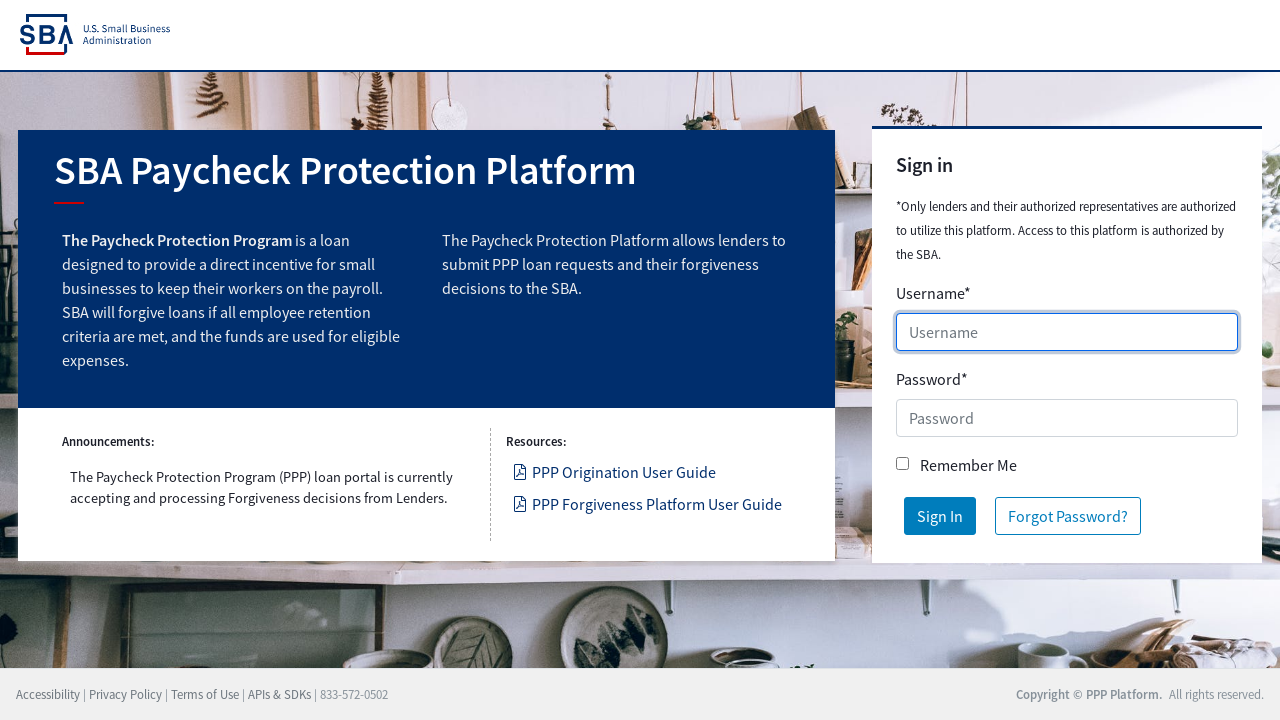

--- FILE ---
content_type: text/html; charset=utf-8
request_url: https://forgiveness.sba.gov/accounts/login/?next=/
body_size: 8246
content:
<!DOCTYPE html>
<html>
<head>
  <meta charset="utf-8">
  <meta http-equiv="X-UA-Compatible" content="IE=edge">
  <title>SBA PPP Platform</title>
  <!-- Tell the browser to be responsive to screen width -->
  <meta name="viewport" content="width=device-width, initial-scale=1">
  <link rel="icon" href="data:;base64,=">

  <link href="https://stackpath.bootstrapcdn.com/bootstrap/4.3.1/css/bootstrap.min.css" rel="stylesheet" integrity="sha384-ggOyR0iXCbMQv3Xipma34MD+dH/1fQ784/j6cY/iJTQUOhcWr7x9JvoRxT2MZw1T" crossorigin="anonymous">

  <!-- icheck bootstrap -->
  <link rel="stylesheet" href="/static/plugins/icheck-bootstrap/icheck-bootstrap.min.e067d8454ea7.css">
  <!-- Theme style -->
  <link rel="stylesheet" href="/static/css/project.e9e4d2309f0c.css">
  <!-- Google Font: Source Sans Pro -->
  <!-- <link href="https://fonts.googleapis.com/css?family=Source+Sans+Pro:300,400,400i,700" rel="stylesheet"> -->

  <!-- jQuery -->
  <script src="https://code.jquery.com/jquery-3.7.0.min.js" crossorigin="anonymous"></script>
  <script src="/static/js/string-polyfills.min.43b0b9181907.js"></script>
  <script src="/static/js/number-polyfills.min.67cd8b55d941.js"></script>
  <!-- Bootstrap 4 -->
  <script src="/static/plugins/bootstrap/js/bootstrap.bundle.min.4bd5263f6f2f.js"></script>

  <meta http-equiv="Cache-Control" content="no-cache, no-store, must-revalidate" />
  <meta http-equiv="Pragma" content="no-cache" />

  
<script src="/static/js/browser_check.ce7c4676e31b.js" type="text/javascript"></script>
</head>
<body>
  <div class="navbar navbar-expand-md fixed-top navbar-light navbar-primary p-0">
      <a class="navbar-brand" href="/">
        <img href="/" src="/static/images/SBA-Logo-Horizontal_150.36aad3dbae28.jpg" class="img-fluid">
      </a>
  </div>
     

  <div id="wrapper">
    <div id="content-wrapper"  class='unauthenticated full-height'>
      

<!--<h1>Sign In</h1>-->




<link rel="stylesheet" href="/static/css/login.a0e19c10da81.css">

<div class="container-fluid with-sticky-footer full-height">
  <div class="row justify-content-center image-banner image-banner2 full-height" >
    <div class="col-12">
      <div class='row justify-content-center'>
        <div class='col-xs-12 col-md-8 col-xl-8 mt-1 mt-md-5'>
          <div class='card-body-shadow-wrapper'>
            <div class="card-body level align-content-center justify-content-start with-hover as-header bg-primary pb-md-4 pt-md-3" id='respInfoHeader' data-toggle='collapse' href='#respInfoBody' aria-expanded="false">
              <div class='d-md-none'>
                <i class='fa fa-chevron-right'></i>
                <i class='fa fa-chevron-down'></i>
              </div>
              <div class='d-block'>
                <h1 class="pl-3 "><b>SBA Paycheck Protection Platform</b></h1>
                <hr class='ml-3 dash mb-0'/>
              </div>
            </div>
            <div id='respInfoBody' class='collapse show-md'>
              <div class="card-body as-body bg-primary pt-0">
                <div class='row px-4 pt-md-0 pt-3'>
                  <div class='col-12 col-xl-6'>
                    <p>
                      <b>The Paycheck Protection Program</b> is a loan designed to provide a direct 
                      incentive for small businesses to keep their workers on the payroll.  
                      SBA will forgive loans if all employee retention criteria are met, and 
                      the funds are used for eligible expenses.
                    </p>
                  </div>
                  <div class='col-12 col-xl-6'>
                    <p>
                      The Paycheck Protection Platform allows lenders to submit PPP loan requests and 
                      their forgiveness decisions to the SBA.  
                    </p>
                  </div>
                </div>
              </div>
              <div class='card-body as-body bg-white'>
                <div class='row px-4'>
                  <div class='col-md-7 col-12 pb-4'>
                    <small><b>Announcements:</b></small>
                    <div class='p-2'>
                      <p class='card-text'>
                        The Paycheck Protection Program (PPP) loan portal is currently accepting and processing Forgiveness decisions from Lenders.
                      </p>
                    </div>
                  </div>
                  <div class='col-md-5 col-12 dashed-border-left-md'>
                    <small><b>Resources:</b></small>
                    <div class='p-2'>
                      <a class='d-block icon-left pb-2' href="https://sba-forgiveness-docs.s3-us-gov-west-1.amazonaws.com/PPP-Origination-User-Guide.pdf" target="_blank" rel="noopener noreferrer">
                        <i class='fal fa-file-pdf'></i>PPP Origination User Guide
                      </a>
                      <a class='d-block icon-left pb-2' href="https://sba-forgiveness-docs.s3-us-gov-west-1.amazonaws.com/PPP-Forgiveness-Platform-User-Guide.pdf" target="_blank" rel="noopener noreferrer">
                        <i class='fal fa-file-pdf'></i>PPP Forgiveness Platform User Guide
                      </a>
                    </div>
                  </div>
                </div>
              </div>
            </div>
          </div>
        </div>
        <div class='col-xs-12 col-md-4 col-xl-4 mt-md-5'>
          <div class="card-body bg-white solid-border-top brand p-4">
            <h5 class="card-title"><b>Sign in</b></h5>
            <p>
              <small>
                *Only lenders and their authorized 
                representatives are authorized to utilize this platform.  
                Access to this platform is authorized by the SBA.
              </small>
            </p>
            <form action="/accounts/login/?next=%2F" method="post" autocomplete="off">
                <input type="hidden" name="csrfmiddlewaretoken" value="307QUOvmYvBokMzuiIby7oYSDv4n0LhvgQNji6qvXCrTCHZX13HTi7h7VGAsKwl7">
                

<div id="div_id_login" class="form-group"> <label for="id_login" class=" requiredField">
                Username<span class="asteriskField">*</span> </label> <div class=""> <input type="text" name="login" placeholder="Username" autofocus="autofocus" maxlength="150" class="textinput textInput form-control" required id="id_login"> </div> </div> <div id="div_id_password" class="form-group"> <label for="id_password" class=" requiredField">
                Password<span class="asteriskField">*</span> </label> <div class=""> <input type="password" name="password" placeholder="Password" class="textinput textInput form-control" required id="id_password"> </div> </div> <div class="form-group"> <div id="div_id_remember" class="form-check"> <input type="checkbox" name="remember" class="checkboxinput form-check-input" id="id_remember"> <label for="id_remember" class="form-check-label">
                    Remember Me
                </label> </div> </div>

                
                  <input type="hidden" name="next" value="/" />
                
                <div>
                  <button type="submit" class="btn btn-info">Sign In</button>
                  <a class='btn btn-outline-info' href="/accounts/password/reset/">Forgot Password?</a>
                </div>
            </form>
            <script src="/static/js/login2.cfeb80b613c2.js" type="text/javascript"></script>



          </div>
        </div>
      </div>
    </div>
  </div>
</div>



      
    </div>
    <footer class="footer sticky-footer main-footer d-flex justify-content-between">
       <!-- To the right -->
 <div class="d-block">
    <a href='https://connect.sba.gov/Home/Accessibility' target="_blank" rel="noopener noreferrer">Accessibility</a> |
    <a href='https://www.sba.gov/document/policy-guidance--privacy-impact-assessments' target="_blank" rel="noopener noreferrer">Privacy Policy</a> |
    <a href="/requests/terms_and_conditions/" rel="noopener noreferrer" target="_blank">Terms of Use</a> |
    <a href="https://ussbaforgiveness.github.io" target="_blank" rel="noopener noreferrer">APIs & SDKs</a> |
    833-572-0502
  </div>
 
  <!-- Default to the left -->
  <div class="d-block">
    <strong>Copyright &copy; PPP Platform.</strong>&nbsp;&nbsp;All rights reserved.
  </div>
    </footer>
  </div>   
</body>

    <!-- /.login-box -->

    <!-- Global site tag (gtag.js) - Google Analytics -->
    <script async src="https://www.googletagmanager.com/gtag/js?id=UA-173038232-1"></script>
    <script type="text/javascript" src="/static/js/base_unauthenticated.d4c694ae9e21.js" type="text/javascript"></script>

</html>


--- FILE ---
content_type: text/css; charset="utf-8"
request_url: https://forgiveness.sba.gov/static/css/project.e9e4d2309f0c.css
body_size: 492
content:
/* These are third party stylesheets */
@import url("simplescrollbar.955f39f72010.css");
@import url("fontawesome/all.min.cebbfa6d2274.css");

/* 
The following stylesheet is generated from sass
----------------------------------------
To run gulp, install Node, and install gulp globally: npm install gulp -g 
Then, in the project folder, install project dependencies: npm install
Finally, in the project folder, start the watcher to recompile sass when you save any changes in helpdesk/sass: gulp watch

*/
@import url("index.ec42536242fa.css");


@media only screen and (max-width : 768px){
    h1, h3{
        font-size: 1.5rem;
    }
    .navbar-collapse{
        position: absolute;
        top:3rem;
        right:0;
    }
    .image-banner .cta-card{
        margin-top: 0.25rem;
    }
}
@media only screen and (max-width : 400px){
    h1, h3{
        font-size: 1rem;
    }
}
.align-items-start,
form .dt-custom-wrapper,
.align-items-center{
    flex-wrap: wrap;
}
form .btn{
    margin: 0.25rem 0.5rem !important;
}
.navbar{
    flex-wrap: initial !important;
}
.alert-success{
    -moz-animation: cssAnimation 0s ease-in 5s forwards;
    -webkit-animation: cssAnimation 0s ease-in 5s forwards;
    -o-animation: cssAnimation 0s ease-in 5s forwards;
    animation: cssAnimation 0s ease-in 5s forwards;
    -webkit-animation-fill-mode: forwards;
    animation-fill-mode: forwards;
}
@keyframes cssAnimation {
    to {
        width:0;
        height:0;
        padding: 0;
        margin: 0;
        overflow:hidden;
    }
}
@-webkit-keyframes cssAnimation {
    to {
        width:0;
        height:0;
        padding: 0;
        margin: 0;
        display:none;
    }
}

--- FILE ---
content_type: text/css; charset="utf-8"
request_url: https://forgiveness.sba.gov/static/css/login.a0e19c10da81.css
body_size: -74
content:
.image-banner2 {
 background-image: url("/static/images/pexels-photo-3626588.221069e1b56e.jpeg");
}

--- FILE ---
content_type: text/css; charset="utf-8"
request_url: https://forgiveness.sba.gov/static/css/simplescrollbar.955f39f72010.css
body_size: 177
content:
.ss-wrapper {
    overflow: hidden;
    width: 100%;
    height: 100%;
    position: relative;
    z-index: 1;
    float: left;
  }
  
  .ss-content {
    height: 100%;
    width: calc(100% + 18px);
    padding: 0 0 0 0;
    position: relative;
    overflow-x: auto;
    overflow-y: scroll;
    box-sizing: border-box;
  }
  
  .ss-content.rtl {
    width: calc(100% + 18px);
    right: auto;
  }
  
  .ss-scroll {
    position: relative;
    background: rgba(0, 0, 0, 0.1);
    width: 9px;
    border-radius: 4px;
    top: 0;
    z-index: 2;
    cursor: pointer;
    opacity: 0;
    transition: opacity 0.25s linear;
  }
  
  .ss-hidden {
    display: none;
  }
  
  .ss-container:hover .ss-scroll,
  .ss-container:active .ss-scroll {
    opacity: 1;
  }
  
  .ss-grabbed {
    -o-user-select: none;
    -ms-user-select: none;
    -moz-user-select: none;
    -webkit-user-select: none;
    user-select: none;
  }

--- FILE ---
content_type: text/css; charset="utf-8"
request_url: https://forgiveness.sba.gov/static/css/index.ec42536242fa.css
body_size: 37266
content:
@font-face{font-family:'Source Sans Pro';font-weight:200;src:url("../fonts/SourceSansPro-ExtraLight.ab4117cc2763.eot");src:url("../fonts/SourceSansPro-ExtraLight.ab4117cc2763.eot?#iefix") format("embedded-opentype"),url("../fonts/SourceSansPro-ExtraLight.f125d13934d3.woff2") format("woff2"),url("../fonts/SourceSansPro-ExtraLight.17e369157a80.woff") format("woff"),url("../fonts/SourceSansPro-ExtraLight.d4882f17633d.otf") format("opentype"),url("../fonts/SourceSansPro-ExtraLight.6657dad70009.svg#Source Sans Pro ExtraLight") format("svg")}@font-face{font-family:'Source Sans Pro';font-weight:300;src:url("../fonts/SourceSansPro-Light.67f02553911a.eot");src:url("../fonts/SourceSansPro-Light.67f02553911a.eot?#iefix") format("embedded-opentype"),url("../fonts/SourceSansPro-Light.09fc6788bd7c.woff2") format("woff2"),url("../fonts/SourceSansPro-Light.54ca57865a3a.woff") format("woff"),url("../fonts/SourceSansPro-Light.779f3bf41b85.otf") format("opentype"),url("../fonts/SourceSansPro-Light.c3d4b683d369.svg#Source Sans Pro Light") format("svg")}@font-face{font-family:'Source Sans Pro';font-weight:400;src:url("../fonts/SourceSansPro-Regular.64952fd7a717.eot");src:url("../fonts/SourceSansPro-Regular.64952fd7a717.eot?#iefix") format("embedded-opentype"),url("../fonts/SourceSansPro-Regular.3fe6eb27a09f.woff2") format("woff2"),url("../fonts/SourceSansPro-Regular.834b41be1e67.woff") format("woff"),url("../fonts/SourceSansPro-Regular.5e1d162e634a.otf") format("opentype"),url("../fonts/SourceSansPro-Regular.da20b3bbc4aa.svg#Source Sans Pro") format("svg")}@font-face{font-family:'Source Sans Pro';font-weight:600;src:url("../fonts/SourceSansPro-Semibold.4465c5480bc3.eot");src:url("../fonts/SourceSansPro-Semibold.4465c5480bc3.eot?#iefix") format("embedded-opentype"),url("../fonts/SourceSansPro-Semibold.2c369ab59170.woff2") format("woff2"),url("../fonts/SourceSansPro-Semibold.ca3adfafa994.woff") format("woff"),url("../fonts/SourceSansPro-Semibold.78667e5e4b54.otf") format("opentype"),url("../fonts/SourceSansPro-Semibold.db4605842d6b.svg#Source Sans Pro Semibold") format("svg")}@font-face{font-family:'Source Sans Pro';font-weight:700;src:url("../fonts/SourceSansPro-Bold.1ae8d79118d8.eot");src:url("../fonts/SourceSansPro-Bold.1ae8d79118d8.eot?#iefix") format("embedded-opentype"),url("../fonts/SourceSansPro-Bold.cf3aed04f2bb.woff2") format("woff2"),url("../fonts/SourceSansPro-Bold.186fee2cada6.woff") format("woff"),url("../fonts/SourceSansPro-Bold.1a2a157bfd94.otf") format("opentype"),url("../fonts/SourceSansPro-Bold.6f952321f76c.svg#Source Sans Pro") format("svg")}b,strong{font-weight:600 !important}select[name="document_type"]{max-width:300px}a.text-secondary{color:#002e6d !important}a.text-secondary:hover{color:#007dbc !important}/*!
 * Bootstrap v4.5.2 (https://getbootstrap.com/)
 * Copyright 2011-2020 The Bootstrap Authors
 * Copyright 2011-2020 Twitter, Inc.
 * Licensed under MIT (https://github.com/twbs/bootstrap/blob/main/LICENSE)
 */:root{--blue: #007bff;--indigo: #6610f2;--purple: #6f42c1;--pink: #e83e8c;--red: #dc3545;--orange: #fd7e14;--yellow: #ffc107;--green: #28a745;--teal: #20c997;--cyan: #17a2b8;--white: #fff;--gray: #6c757d;--gray-dark: #343a40;--primary: #002e6d;--secondary: #969696;--success: #197e4e;--info: #007dbc;--warning: #f1c400;--danger: #c00;--light: #f8f9fa;--dark: #1b1e29;--background-color: #fff;--bg-light: #f0f0f0;--danger-light: #f33;--breakpoint-xs: 0;--breakpoint-sm: 576px;--breakpoint-md: 768px;--breakpoint-lg: 992px;--breakpoint-xl: 1200px;--font-family-sans-serif: -apple-system, BlinkMacSystemFont, "Segoe UI", Roboto, "Helvetica Neue", Arial, "Noto Sans", sans-serif, "Apple Color Emoji", "Segoe UI Emoji", "Segoe UI Symbol", "Noto Color Emoji";--font-family-monospace: SFMono-Regular, Menlo, Monaco, Consolas, "Liberation Mono", "Courier New", monospace}*,*::before,*::after{box-sizing:border-box}html{font-family:sans-serif;line-height:1.15;-webkit-text-size-adjust:100%;-webkit-tap-highlight-color:rgba(0,0,0,0)}article,aside,figcaption,figure,footer,header,hgroup,main,nav,section{display:block}body{margin:0;font-family:"Source Sans Pro";font-size:1rem;font-weight:400;line-height:1.5;color:#212529;text-align:left;background-color:#f0f0f0}[tabindex="-1"]:focus:not(:focus-visible){outline:0 !important}hr{box-sizing:content-box;height:0;overflow:visible}h1,h2,h3,h4,h5,h6{margin-top:0;margin-bottom:.5rem}p{margin-top:0;margin-bottom:1rem}abbr[title],abbr[data-original-title]{text-decoration:underline;text-decoration:underline dotted;cursor:help;border-bottom:0;text-decoration-skip-ink:none}address{margin-bottom:1rem;font-style:normal;line-height:inherit}ol,ul,dl{margin-top:0;margin-bottom:1rem}ol ol,ul ul,ol ul,ul ol{margin-bottom:0}dt{font-weight:700}dd{margin-bottom:.5rem;margin-left:0}blockquote{margin:0 0 1rem}b,strong{font-weight:bolder}small{font-size:80%}sub,sup{position:relative;font-size:75%;line-height:0;vertical-align:baseline}sub{bottom:-.25em}sup{top:-.5em}a{color:#007dbc;text-decoration:none;background-color:transparent}a:hover{color:#004a70;text-decoration:underline}a:not([href]):not([class]){color:inherit;text-decoration:none}a:not([href]):not([class]):hover{color:inherit;text-decoration:none}pre,code,kbd,samp{font-family:SFMono-Regular,Menlo,Monaco,Consolas,"Liberation Mono","Courier New",monospace;font-size:1em}pre{margin-top:0;margin-bottom:1rem;overflow:auto;-ms-overflow-style:scrollbar}figure{margin:0 0 1rem}img{vertical-align:middle;border-style:none}svg{overflow:hidden;vertical-align:middle}table{border-collapse:collapse}caption{padding-top:.75rem;padding-bottom:.75rem;color:#6c757d;text-align:left;caption-side:bottom}th{text-align:inherit}label{display:inline-block;margin-bottom:.5rem}button{border-radius:0}button:focus{outline:1px dotted;outline:5px auto -webkit-focus-ring-color}input,button,select,optgroup,textarea{margin:0;font-family:inherit;font-size:inherit;line-height:inherit}button,input{overflow:visible}button,select{text-transform:none}[role="button"]{cursor:pointer}select{word-wrap:normal}button,[type="button"],[type="reset"],[type="submit"]{-webkit-appearance:button}button:not(:disabled),[type="button"]:not(:disabled),[type="reset"]:not(:disabled),[type="submit"]:not(:disabled){cursor:pointer}button::-moz-focus-inner,[type="button"]::-moz-focus-inner,[type="reset"]::-moz-focus-inner,[type="submit"]::-moz-focus-inner{padding:0;border-style:none}input[type="radio"],input[type="checkbox"]{box-sizing:border-box;padding:0}textarea{overflow:auto;resize:vertical}fieldset{min-width:0;padding:0;margin:0;border:0}legend{display:block;width:100%;max-width:100%;padding:0;margin-bottom:.5rem;font-size:1.5rem;line-height:inherit;color:inherit;white-space:normal}progress{vertical-align:baseline}[type="number"]::-webkit-inner-spin-button,[type="number"]::-webkit-outer-spin-button{height:auto}[type="search"]{outline-offset:-2px;-webkit-appearance:none}[type="search"]::-webkit-search-decoration{-webkit-appearance:none}::-webkit-file-upload-button{font:inherit;-webkit-appearance:button}output{display:inline-block}summary{display:list-item;cursor:pointer}template{display:none}[hidden]{display:none !important}h1,h2,h3,h4,h5,h6,.h1,.h2,.h3,.h4,.h5,.h6{margin-bottom:.5rem;font-weight:500;line-height:1.2}h1,.h1{font-size:2.5rem}h2,.h2{font-size:2rem}h3,.h3{font-size:1.75rem}h4,.h4{font-size:1.5rem}h5,.h5{font-size:1.25rem}h6,.h6{font-size:1rem}.lead{font-size:1.25rem;font-weight:300}.display-1{font-size:6rem;font-weight:300;line-height:1.2}.display-2{font-size:5.5rem;font-weight:300;line-height:1.2}.display-3{font-size:4.5rem;font-weight:300;line-height:1.2}.display-4{font-size:3.5rem;font-weight:300;line-height:1.2}hr{margin-top:1rem;margin-bottom:1rem;border:0;border-top:1px solid rgba(0,0,0,0.1)}small,.small{font-size:80%;font-weight:400}mark,.mark{padding:.2em;background-color:#fcf8e3}.list-unstyled{padding-left:0;list-style:none}.list-inline{padding-left:0;list-style:none}.list-inline-item{display:inline-block}.list-inline-item:not(:last-child){margin-right:.5rem}.initialism{font-size:90%;text-transform:uppercase}.blockquote{margin-bottom:1rem;font-size:1.25rem}.blockquote-footer{display:block;font-size:80%;color:#6c757d}.blockquote-footer::before{content:"\2014\00A0"}.img-fluid{max-width:100%;height:auto}.img-thumbnail{padding:.25rem;background-color:#f0f0f0;border:1px solid #dee2e6;border-radius:.25rem;max-width:100%;height:auto}.figure{display:inline-block}.figure-img{margin-bottom:.5rem;line-height:1}.figure-caption{font-size:90%;color:#6c757d}code{font-size:87.5%;color:#e83e8c;word-wrap:break-word}a>code{color:inherit}kbd{padding:.2rem .4rem;font-size:87.5%;color:#fff;background-color:#212529;border-radius:.2rem}kbd kbd{padding:0;font-size:100%;font-weight:700}pre{display:block;font-size:87.5%;color:#212529}pre code{font-size:inherit;color:inherit;word-break:normal}.pre-scrollable{max-height:340px;overflow-y:scroll}.container,.container-fluid,.container-sm,.container-md,.container-lg,.container-xl{width:100%;padding-right:15px;padding-left:15px;margin-right:auto;margin-left:auto}@media (min-width: 576px){.container,.container-sm{max-width:540px}}@media (min-width: 768px){.container,.container-sm,.container-md{max-width:720px}}@media (min-width: 992px){.container,.container-sm,.container-md,.container-lg{max-width:960px}}@media (min-width: 1200px){.container,.container-sm,.container-md,.container-lg,.container-xl{max-width:1140px}}.row{display:flex;flex-wrap:wrap;margin-right:-15px;margin-left:-15px}.no-gutters{margin-right:0;margin-left:0}.no-gutters>.col,.no-gutters>[class*="col-"]{padding-right:0;padding-left:0}.col-1,.col-2,.col-3,.col-4,.col-5,.col-6,.col-7,.col-8,.col-9,.col-10,.col-11,.col-12,.col,.col-auto,.col-sm-1,.col-sm-2,.col-sm-3,.col-sm-4,.col-sm-5,.col-sm-6,.col-sm-7,.col-sm-8,.col-sm-9,.col-sm-10,.col-sm-11,.col-sm-12,.col-sm,.col-sm-auto,.col-md-1,.col-md-2,.col-md-3,.col-md-4,.col-md-5,.col-md-6,.col-md-7,.col-md-8,.col-md-9,.col-md-10,.col-md-11,.col-md-12,.col-md,.col-md-auto,.col-lg-1,.col-lg-2,.col-lg-3,.col-lg-4,.col-lg-5,.col-lg-6,.col-lg-7,.col-lg-8,.col-lg-9,.col-lg-10,.col-lg-11,.col-lg-12,.col-lg,.col-lg-auto,.col-xl-1,.col-xl-2,.col-xl-3,.col-xl-4,.col-xl-5,.col-xl-6,.col-xl-7,.col-xl-8,.col-xl-9,.col-xl-10,.col-xl-11,.col-xl-12,.col-xl,.col-xl-auto{position:relative;width:100%;padding-right:15px;padding-left:15px}.col{flex-basis:0;flex-grow:1;max-width:100%}.row-cols-1>*{flex:0 0 100%;max-width:100%}.row-cols-2>*{flex:0 0 50%;max-width:50%}.row-cols-3>*{flex:0 0 33.33333%;max-width:33.33333%}.row-cols-4>*{flex:0 0 25%;max-width:25%}.row-cols-5>*{flex:0 0 20%;max-width:20%}.row-cols-6>*{flex:0 0 16.66667%;max-width:16.66667%}.col-auto{flex:0 0 auto;width:auto;max-width:100%}.col-1{flex:0 0 8.33333%;max-width:8.33333%}.col-2{flex:0 0 16.66667%;max-width:16.66667%}.col-3{flex:0 0 25%;max-width:25%}.col-4{flex:0 0 33.33333%;max-width:33.33333%}.col-5{flex:0 0 41.66667%;max-width:41.66667%}.col-6{flex:0 0 50%;max-width:50%}.col-7{flex:0 0 58.33333%;max-width:58.33333%}.col-8{flex:0 0 66.66667%;max-width:66.66667%}.col-9{flex:0 0 75%;max-width:75%}.col-10{flex:0 0 83.33333%;max-width:83.33333%}.col-11{flex:0 0 91.66667%;max-width:91.66667%}.col-12{flex:0 0 100%;max-width:100%}.order-first{order:-1}.order-last{order:13}.order-0{order:0}.order-1{order:1}.order-2{order:2}.order-3{order:3}.order-4{order:4}.order-5{order:5}.order-6{order:6}.order-7{order:7}.order-8{order:8}.order-9{order:9}.order-10{order:10}.order-11{order:11}.order-12{order:12}.offset-1{margin-left:8.33333%}.offset-2{margin-left:16.66667%}.offset-3{margin-left:25%}.offset-4{margin-left:33.33333%}.offset-5{margin-left:41.66667%}.offset-6{margin-left:50%}.offset-7{margin-left:58.33333%}.offset-8{margin-left:66.66667%}.offset-9{margin-left:75%}.offset-10{margin-left:83.33333%}.offset-11{margin-left:91.66667%}@media (min-width: 576px){.col-sm{flex-basis:0;flex-grow:1;max-width:100%}.row-cols-sm-1>*{flex:0 0 100%;max-width:100%}.row-cols-sm-2>*{flex:0 0 50%;max-width:50%}.row-cols-sm-3>*{flex:0 0 33.33333%;max-width:33.33333%}.row-cols-sm-4>*{flex:0 0 25%;max-width:25%}.row-cols-sm-5>*{flex:0 0 20%;max-width:20%}.row-cols-sm-6>*{flex:0 0 16.66667%;max-width:16.66667%}.col-sm-auto{flex:0 0 auto;width:auto;max-width:100%}.col-sm-1{flex:0 0 8.33333%;max-width:8.33333%}.col-sm-2{flex:0 0 16.66667%;max-width:16.66667%}.col-sm-3{flex:0 0 25%;max-width:25%}.col-sm-4{flex:0 0 33.33333%;max-width:33.33333%}.col-sm-5{flex:0 0 41.66667%;max-width:41.66667%}.col-sm-6{flex:0 0 50%;max-width:50%}.col-sm-7{flex:0 0 58.33333%;max-width:58.33333%}.col-sm-8{flex:0 0 66.66667%;max-width:66.66667%}.col-sm-9{flex:0 0 75%;max-width:75%}.col-sm-10{flex:0 0 83.33333%;max-width:83.33333%}.col-sm-11{flex:0 0 91.66667%;max-width:91.66667%}.col-sm-12{flex:0 0 100%;max-width:100%}.order-sm-first{order:-1}.order-sm-last{order:13}.order-sm-0{order:0}.order-sm-1{order:1}.order-sm-2{order:2}.order-sm-3{order:3}.order-sm-4{order:4}.order-sm-5{order:5}.order-sm-6{order:6}.order-sm-7{order:7}.order-sm-8{order:8}.order-sm-9{order:9}.order-sm-10{order:10}.order-sm-11{order:11}.order-sm-12{order:12}.offset-sm-0{margin-left:0}.offset-sm-1{margin-left:8.33333%}.offset-sm-2{margin-left:16.66667%}.offset-sm-3{margin-left:25%}.offset-sm-4{margin-left:33.33333%}.offset-sm-5{margin-left:41.66667%}.offset-sm-6{margin-left:50%}.offset-sm-7{margin-left:58.33333%}.offset-sm-8{margin-left:66.66667%}.offset-sm-9{margin-left:75%}.offset-sm-10{margin-left:83.33333%}.offset-sm-11{margin-left:91.66667%}}@media (min-width: 768px){.col-md{flex-basis:0;flex-grow:1;max-width:100%}.row-cols-md-1>*{flex:0 0 100%;max-width:100%}.row-cols-md-2>*{flex:0 0 50%;max-width:50%}.row-cols-md-3>*{flex:0 0 33.33333%;max-width:33.33333%}.row-cols-md-4>*{flex:0 0 25%;max-width:25%}.row-cols-md-5>*{flex:0 0 20%;max-width:20%}.row-cols-md-6>*{flex:0 0 16.66667%;max-width:16.66667%}.col-md-auto{flex:0 0 auto;width:auto;max-width:100%}.col-md-1{flex:0 0 8.33333%;max-width:8.33333%}.col-md-2{flex:0 0 16.66667%;max-width:16.66667%}.col-md-3{flex:0 0 25%;max-width:25%}.col-md-4{flex:0 0 33.33333%;max-width:33.33333%}.col-md-5{flex:0 0 41.66667%;max-width:41.66667%}.col-md-6{flex:0 0 50%;max-width:50%}.col-md-7{flex:0 0 58.33333%;max-width:58.33333%}.col-md-8{flex:0 0 66.66667%;max-width:66.66667%}.col-md-9{flex:0 0 75%;max-width:75%}.col-md-10{flex:0 0 83.33333%;max-width:83.33333%}.col-md-11{flex:0 0 91.66667%;max-width:91.66667%}.col-md-12{flex:0 0 100%;max-width:100%}.order-md-first{order:-1}.order-md-last{order:13}.order-md-0{order:0}.order-md-1{order:1}.order-md-2{order:2}.order-md-3{order:3}.order-md-4{order:4}.order-md-5{order:5}.order-md-6{order:6}.order-md-7{order:7}.order-md-8{order:8}.order-md-9{order:9}.order-md-10{order:10}.order-md-11{order:11}.order-md-12{order:12}.offset-md-0{margin-left:0}.offset-md-1{margin-left:8.33333%}.offset-md-2{margin-left:16.66667%}.offset-md-3{margin-left:25%}.offset-md-4{margin-left:33.33333%}.offset-md-5{margin-left:41.66667%}.offset-md-6{margin-left:50%}.offset-md-7{margin-left:58.33333%}.offset-md-8{margin-left:66.66667%}.offset-md-9{margin-left:75%}.offset-md-10{margin-left:83.33333%}.offset-md-11{margin-left:91.66667%}}@media (min-width: 992px){.col-lg{flex-basis:0;flex-grow:1;max-width:100%}.row-cols-lg-1>*{flex:0 0 100%;max-width:100%}.row-cols-lg-2>*{flex:0 0 50%;max-width:50%}.row-cols-lg-3>*{flex:0 0 33.33333%;max-width:33.33333%}.row-cols-lg-4>*{flex:0 0 25%;max-width:25%}.row-cols-lg-5>*{flex:0 0 20%;max-width:20%}.row-cols-lg-6>*{flex:0 0 16.66667%;max-width:16.66667%}.col-lg-auto{flex:0 0 auto;width:auto;max-width:100%}.col-lg-1{flex:0 0 8.33333%;max-width:8.33333%}.col-lg-2{flex:0 0 16.66667%;max-width:16.66667%}.col-lg-3{flex:0 0 25%;max-width:25%}.col-lg-4{flex:0 0 33.33333%;max-width:33.33333%}.col-lg-5{flex:0 0 41.66667%;max-width:41.66667%}.col-lg-6{flex:0 0 50%;max-width:50%}.col-lg-7{flex:0 0 58.33333%;max-width:58.33333%}.col-lg-8{flex:0 0 66.66667%;max-width:66.66667%}.col-lg-9{flex:0 0 75%;max-width:75%}.col-lg-10{flex:0 0 83.33333%;max-width:83.33333%}.col-lg-11{flex:0 0 91.66667%;max-width:91.66667%}.col-lg-12{flex:0 0 100%;max-width:100%}.order-lg-first{order:-1}.order-lg-last{order:13}.order-lg-0{order:0}.order-lg-1{order:1}.order-lg-2{order:2}.order-lg-3{order:3}.order-lg-4{order:4}.order-lg-5{order:5}.order-lg-6{order:6}.order-lg-7{order:7}.order-lg-8{order:8}.order-lg-9{order:9}.order-lg-10{order:10}.order-lg-11{order:11}.order-lg-12{order:12}.offset-lg-0{margin-left:0}.offset-lg-1{margin-left:8.33333%}.offset-lg-2{margin-left:16.66667%}.offset-lg-3{margin-left:25%}.offset-lg-4{margin-left:33.33333%}.offset-lg-5{margin-left:41.66667%}.offset-lg-6{margin-left:50%}.offset-lg-7{margin-left:58.33333%}.offset-lg-8{margin-left:66.66667%}.offset-lg-9{margin-left:75%}.offset-lg-10{margin-left:83.33333%}.offset-lg-11{margin-left:91.66667%}}@media (min-width: 1200px){.col-xl{flex-basis:0;flex-grow:1;max-width:100%}.row-cols-xl-1>*{flex:0 0 100%;max-width:100%}.row-cols-xl-2>*{flex:0 0 50%;max-width:50%}.row-cols-xl-3>*{flex:0 0 33.33333%;max-width:33.33333%}.row-cols-xl-4>*{flex:0 0 25%;max-width:25%}.row-cols-xl-5>*{flex:0 0 20%;max-width:20%}.row-cols-xl-6>*{flex:0 0 16.66667%;max-width:16.66667%}.col-xl-auto{flex:0 0 auto;width:auto;max-width:100%}.col-xl-1{flex:0 0 8.33333%;max-width:8.33333%}.col-xl-2{flex:0 0 16.66667%;max-width:16.66667%}.col-xl-3{flex:0 0 25%;max-width:25%}.col-xl-4{flex:0 0 33.33333%;max-width:33.33333%}.col-xl-5{flex:0 0 41.66667%;max-width:41.66667%}.col-xl-6{flex:0 0 50%;max-width:50%}.col-xl-7{flex:0 0 58.33333%;max-width:58.33333%}.col-xl-8{flex:0 0 66.66667%;max-width:66.66667%}.col-xl-9{flex:0 0 75%;max-width:75%}.col-xl-10{flex:0 0 83.33333%;max-width:83.33333%}.col-xl-11{flex:0 0 91.66667%;max-width:91.66667%}.col-xl-12{flex:0 0 100%;max-width:100%}.order-xl-first{order:-1}.order-xl-last{order:13}.order-xl-0{order:0}.order-xl-1{order:1}.order-xl-2{order:2}.order-xl-3{order:3}.order-xl-4{order:4}.order-xl-5{order:5}.order-xl-6{order:6}.order-xl-7{order:7}.order-xl-8{order:8}.order-xl-9{order:9}.order-xl-10{order:10}.order-xl-11{order:11}.order-xl-12{order:12}.offset-xl-0{margin-left:0}.offset-xl-1{margin-left:8.33333%}.offset-xl-2{margin-left:16.66667%}.offset-xl-3{margin-left:25%}.offset-xl-4{margin-left:33.33333%}.offset-xl-5{margin-left:41.66667%}.offset-xl-6{margin-left:50%}.offset-xl-7{margin-left:58.33333%}.offset-xl-8{margin-left:66.66667%}.offset-xl-9{margin-left:75%}.offset-xl-10{margin-left:83.33333%}.offset-xl-11{margin-left:91.66667%}}.table{width:100%;margin-bottom:1rem;color:#212529}.table th,.table td{padding:.75rem;vertical-align:top;border-top:1px solid #dee2e6}.table thead th{vertical-align:bottom;border-bottom:2px solid #dee2e6}.table tbody+tbody{border-top:2px solid #dee2e6}.table-sm th,.table-sm td{padding:.3rem}.table-bordered{border:1px solid #dee2e6}.table-bordered th,.table-bordered td{border:1px solid #dee2e6}.table-bordered thead th,.table-bordered thead td{border-bottom-width:2px}.table-borderless th,.table-borderless td,.table-borderless thead th,.table-borderless tbody+tbody{border:0}.table-striped tbody tr:nth-of-type(odd){background-color:rgba(0,0,0,0.05)}.table-hover tbody tr:hover{color:#212529;background-color:rgba(0,0,0,0.075)}.table-primary,.table-primary>th,.table-primary>td{background-color:#b8c4d6}.table-primary th,.table-primary td,.table-primary thead th,.table-primary tbody+tbody{border-color:#7a92b3}.table-hover .table-primary:hover{background-color:#a8b7cd}.table-hover .table-primary:hover>td,.table-hover .table-primary:hover>th{background-color:#a8b7cd}.table-secondary,.table-secondary>th,.table-secondary>td{background-color:#e2e2e2}.table-secondary th,.table-secondary td,.table-secondary thead th,.table-secondary tbody+tbody{border-color:#c8c8c8}.table-hover .table-secondary:hover{background-color:#d5d5d5}.table-hover .table-secondary:hover>td,.table-hover .table-secondary:hover>th{background-color:#d5d5d5}.table-success,.table-success>th,.table-success>td{background-color:#bfdbcd}.table-success th,.table-success td,.table-success thead th,.table-success tbody+tbody{border-color:#87bca3}.table-hover .table-success:hover{background-color:#afd2c0}.table-hover .table-success:hover>td,.table-hover .table-success:hover>th{background-color:#afd2c0}.table-info,.table-info>th,.table-info>td{background-color:#b8dbec}.table-info th,.table-info td,.table-info thead th,.table-info tbody+tbody{border-color:#7abbdc}.table-hover .table-info:hover{background-color:#a4d1e7}.table-hover .table-info:hover>td,.table-hover .table-info:hover>th{background-color:#a4d1e7}.table-warning,.table-warning>th,.table-warning>td{background-color:#fbeeb8}.table-warning th,.table-warning td,.table-warning thead th,.table-warning tbody+tbody{border-color:#f8e07a}.table-hover .table-warning:hover{background-color:#fae8a0}.table-hover .table-warning:hover>td,.table-hover .table-warning:hover>th{background-color:#fae8a0}.table-danger,.table-danger>th,.table-danger>td{background-color:#f1b8b8}.table-danger th,.table-danger td,.table-danger thead th,.table-danger tbody+tbody{border-color:#e47a7a}.table-hover .table-danger:hover{background-color:#eda3a3}.table-hover .table-danger:hover>td,.table-hover .table-danger:hover>th{background-color:#eda3a3}.table-light,.table-light>th,.table-light>td{background-color:#fdfdfe}.table-light th,.table-light td,.table-light thead th,.table-light tbody+tbody{border-color:#fbfcfc}.table-hover .table-light:hover{background-color:#ececf6}.table-hover .table-light:hover>td,.table-hover .table-light:hover>th{background-color:#ececf6}.table-dark,.table-dark>th,.table-dark>td{background-color:#bfc0c3}.table-dark th,.table-dark td,.table-dark thead th,.table-dark tbody+tbody{border-color:#888a90}.table-hover .table-dark:hover{background-color:#b2b3b7}.table-hover .table-dark:hover>td,.table-hover .table-dark:hover>th{background-color:#b2b3b7}.table-background-color,.table-background-color>th,.table-background-color>td{background-color:#fff}.table-background-color th,.table-background-color td,.table-background-color thead th,.table-background-color tbody+tbody{border-color:#fff}.table-hover .table-background-color:hover{background-color:#f2f2f2}.table-hover .table-background-color:hover>td,.table-hover .table-background-color:hover>th{background-color:#f2f2f2}.table-bg-light,.table-bg-light>th,.table-bg-light>td{background-color:#fbfbfb}.table-bg-light th,.table-bg-light td,.table-bg-light thead th,.table-bg-light tbody+tbody{border-color:#f7f7f7}.table-hover .table-bg-light:hover{background-color:#eee}.table-hover .table-bg-light:hover>td,.table-hover .table-bg-light:hover>th{background-color:#eee}.table-danger-light,.table-danger-light>th,.table-danger-light>td{background-color:#ffc6c6}.table-danger-light th,.table-danger-light td,.table-danger-light thead th,.table-danger-light tbody+tbody{border-color:#ff9595}.table-hover .table-danger-light:hover{background-color:#ffadad}.table-hover .table-danger-light:hover>td,.table-hover .table-danger-light:hover>th{background-color:#ffadad}.table-active,.table-active>th,.table-active>td{background-color:rgba(0,0,0,0.075)}.table-hover .table-active:hover{background-color:rgba(0,0,0,0.075)}.table-hover .table-active:hover>td,.table-hover .table-active:hover>th{background-color:rgba(0,0,0,0.075)}.table .thead-dark th{color:#fff;background-color:#343a40;border-color:#454d55}.table .thead-light th{color:#495057;background-color:#e9ecef;border-color:#dee2e6}.table-dark{color:#fff;background-color:#343a40}.table-dark th,.table-dark td,.table-dark thead th{border-color:#454d55}.table-dark.table-bordered{border:0}.table-dark.table-striped tbody tr:nth-of-type(odd){background-color:rgba(255,255,255,0.05)}.table-dark.table-hover tbody tr:hover{color:#fff;background-color:rgba(255,255,255,0.075)}@media (max-width: 575.98px){.table-responsive-sm{display:block;width:100%;overflow-x:auto;-webkit-overflow-scrolling:touch}.table-responsive-sm>.table-bordered{border:0}}@media (max-width: 767.98px){.table-responsive-md{display:block;width:100%;overflow-x:auto;-webkit-overflow-scrolling:touch}.table-responsive-md>.table-bordered{border:0}}@media (max-width: 991.98px){.table-responsive-lg{display:block;width:100%;overflow-x:auto;-webkit-overflow-scrolling:touch}.table-responsive-lg>.table-bordered{border:0}}@media (max-width: 1199.98px){.table-responsive-xl{display:block;width:100%;overflow-x:auto;-webkit-overflow-scrolling:touch}.table-responsive-xl>.table-bordered{border:0}}.table-responsive{display:block;width:100%;overflow-x:auto;-webkit-overflow-scrolling:touch}.table-responsive>.table-bordered{border:0}.form-control{display:block;width:100%;height:calc(1.5em + .75rem + 2px);padding:.375rem .75rem;font-size:1rem;font-weight:400;line-height:1.5;color:#495057;background-color:#fff;background-clip:padding-box;border:1px solid #ced4da;border-radius:.25rem;transition:border-color 0.15s ease-in-out,box-shadow 0.15s ease-in-out}@media (prefers-reduced-motion: reduce){.form-control{transition:none}}.form-control::-ms-expand{background-color:transparent;border:0}.form-control:-moz-focusring{color:transparent;text-shadow:0 0 0 #495057}.form-control:focus{color:#495057;background-color:#fff;border-color:#0064ed;outline:0;box-shadow:0 0 0 .2rem rgba(0,46,109,0.25)}.form-control::placeholder{color:#6c757d;opacity:1}.form-control:disabled,.form-control[readonly]{background-color:#e9ecef;opacity:1}input[type="date"].form-control,input[type="time"].form-control,input[type="datetime-local"].form-control,input[type="month"].form-control{appearance:none}select.form-control:focus::-ms-value{color:#495057;background-color:#fff}.form-control-file,.form-control-range{display:block;width:100%}.col-form-label{padding-top:calc(.375rem + 1px);padding-bottom:calc(.375rem + 1px);margin-bottom:0;font-size:inherit;line-height:1.5}.col-form-label-lg{padding-top:calc(.5rem + 1px);padding-bottom:calc(.5rem + 1px);font-size:1.25rem;line-height:1.5}.col-form-label-sm{padding-top:calc(.25rem + 1px);padding-bottom:calc(.25rem + 1px);font-size:.875rem;line-height:1.5}.form-control-plaintext{display:block;width:100%;padding:.375rem 0;margin-bottom:0;font-size:1rem;line-height:1.5;color:#212529;background-color:transparent;border:solid transparent;border-width:1px 0}.form-control-plaintext.form-control-sm,.form-control-plaintext.form-control-lg{padding-right:0;padding-left:0}.form-control-sm{height:calc(1.5em + .5rem + 2px);padding:.25rem .5rem;font-size:.875rem;line-height:1.5;border-radius:.2rem}.form-control-lg{height:calc(1.5em + 1rem + 2px);padding:.5rem 1rem;font-size:1.25rem;line-height:1.5;border-radius:.3rem}select.form-control[size],select.form-control[multiple]{height:auto}textarea.form-control{height:auto}.form-group{margin-bottom:1rem}.form-text{display:block;margin-top:.25rem}.form-row{display:flex;flex-wrap:wrap;margin-right:-5px;margin-left:-5px}.form-row>.col,.form-row>[class*="col-"]{padding-right:5px;padding-left:5px}.form-check{position:relative;display:block;padding-left:1.25rem}.form-check-input{position:absolute;margin-top:.3rem;margin-left:-1.25rem}.form-check-input[disabled] ~ .form-check-label,.form-check-input:disabled ~ .form-check-label{color:#6c757d}.form-check-label{margin-bottom:0}.form-check-inline{display:inline-flex;align-items:center;padding-left:0;margin-right:.75rem}.form-check-inline .form-check-input{position:static;margin-top:0;margin-right:.3125rem;margin-left:0}.valid-feedback{display:none;width:100%;margin-top:.25rem;font-size:80%;color:#197e4e}.valid-tooltip{position:absolute;top:100%;left:0;z-index:5;display:none;max-width:100%;padding:.25rem .5rem;margin-top:.1rem;font-size:.875rem;line-height:1.5;color:#fff;background-color:rgba(25,126,78,0.9);border-radius:.25rem}.was-validated :valid ~ .valid-feedback,.was-validated :valid ~ .valid-tooltip,.is-valid ~ .valid-feedback,.is-valid ~ .valid-tooltip{display:block}.was-validated .form-control:valid,.form-control.is-valid{border-color:#197e4e;padding-right:calc(1.5em + .75rem);background-image:url("data:image/svg+xml,%3csvg xmlns='http://www.w3.org/2000/svg' width='8' height='8' viewBox='0 0 8 8'%3e%3cpath fill='%23197e4e' d='M2.3 6.73L.6 4.53c-.4-1.04.46-1.4 1.1-.8l1.1 1.4 3.4-3.8c.6-.63 1.6-.27 1.2.7l-4 4.6c-.43.5-.8.4-1.1.1z'/%3e%3c/svg%3e");background-repeat:no-repeat;background-position:right calc(.375em + .1875rem) center;background-size:calc(.75em + .375rem) calc(.75em + .375rem)}.was-validated .form-control:valid:focus,.form-control.is-valid:focus{border-color:#197e4e;box-shadow:0 0 0 .2rem rgba(25,126,78,0.25)}.was-validated textarea.form-control:valid,textarea.form-control.is-valid{padding-right:calc(1.5em + .75rem);background-position:top calc(.375em + .1875rem) right calc(.375em + .1875rem)}.was-validated .custom-select:valid,.custom-select.is-valid{border-color:#197e4e;padding-right:calc(.75em + 2.3125rem);background:url("data:image/svg+xml,%3csvg xmlns='http://www.w3.org/2000/svg' width='4' height='5' viewBox='0 0 4 5'%3e%3cpath fill='%23343a40' d='M2 0L0 2h4zm0 5L0 3h4z'/%3e%3c/svg%3e") no-repeat right .75rem center/8px 10px,url("data:image/svg+xml,%3csvg xmlns='http://www.w3.org/2000/svg' width='8' height='8' viewBox='0 0 8 8'%3e%3cpath fill='%23197e4e' d='M2.3 6.73L.6 4.53c-.4-1.04.46-1.4 1.1-.8l1.1 1.4 3.4-3.8c.6-.63 1.6-.27 1.2.7l-4 4.6c-.43.5-.8.4-1.1.1z'/%3e%3c/svg%3e") #fff no-repeat center right 1.75rem/calc(.75em + .375rem) calc(.75em + .375rem)}.was-validated .custom-select:valid:focus,.custom-select.is-valid:focus{border-color:#197e4e;box-shadow:0 0 0 .2rem rgba(25,126,78,0.25)}.was-validated .form-check-input:valid ~ .form-check-label,.form-check-input.is-valid ~ .form-check-label{color:#197e4e}.was-validated .form-check-input:valid ~ .valid-feedback,.was-validated .form-check-input:valid ~ .valid-tooltip,.form-check-input.is-valid ~ .valid-feedback,.form-check-input.is-valid ~ .valid-tooltip{display:block}.was-validated .custom-control-input:valid ~ .custom-control-label,.custom-control-input.is-valid ~ .custom-control-label{color:#197e4e}.was-validated .custom-control-input:valid ~ .custom-control-label::before,.custom-control-input.is-valid ~ .custom-control-label::before{border-color:#197e4e}.was-validated .custom-control-input:valid:checked ~ .custom-control-label::before,.custom-control-input.is-valid:checked ~ .custom-control-label::before{border-color:#21a968;background-color:#21a968}.was-validated .custom-control-input:valid:focus ~ .custom-control-label::before,.custom-control-input.is-valid:focus ~ .custom-control-label::before{box-shadow:0 0 0 .2rem rgba(25,126,78,0.25)}.was-validated .custom-control-input:valid:focus:not(:checked) ~ .custom-control-label::before,.custom-control-input.is-valid:focus:not(:checked) ~ .custom-control-label::before{border-color:#197e4e}.was-validated .custom-file-input:valid ~ .custom-file-label,.custom-file-input.is-valid ~ .custom-file-label{border-color:#197e4e}.was-validated .custom-file-input:valid:focus ~ .custom-file-label,.custom-file-input.is-valid:focus ~ .custom-file-label{border-color:#197e4e;box-shadow:0 0 0 .2rem rgba(25,126,78,0.25)}.invalid-feedback{display:none;width:100%;margin-top:.25rem;font-size:80%;color:#c00}.invalid-tooltip{position:absolute;top:100%;left:0;z-index:5;display:none;max-width:100%;padding:.25rem .5rem;margin-top:.1rem;font-size:.875rem;line-height:1.5;color:#fff;background-color:rgba(204,0,0,0.9);border-radius:.25rem}.was-validated :invalid ~ .invalid-feedback,.was-validated :invalid ~ .invalid-tooltip,.is-invalid ~ .invalid-feedback,.is-invalid ~ .invalid-tooltip{display:block}.was-validated .form-control:invalid,.form-control.is-invalid{border-color:#c00;padding-right:calc(1.5em + .75rem);background-image:url("data:image/svg+xml,%3csvg xmlns='http://www.w3.org/2000/svg' width='12' height='12' fill='none' stroke='%23c00' viewBox='0 0 12 12'%3e%3ccircle cx='6' cy='6' r='4.5'/%3e%3cpath stroke-linejoin='round' d='M5.8 3.6h.4L6 6.5z'/%3e%3ccircle cx='6' cy='8.2' r='.6' fill='%23c00' stroke='none'/%3e%3c/svg%3e");background-repeat:no-repeat;background-position:right calc(.375em + .1875rem) center;background-size:calc(.75em + .375rem) calc(.75em + .375rem)}.was-validated .form-control:invalid:focus,.form-control.is-invalid:focus{border-color:#c00;box-shadow:0 0 0 .2rem rgba(204,0,0,0.25)}.was-validated textarea.form-control:invalid,textarea.form-control.is-invalid{padding-right:calc(1.5em + .75rem);background-position:top calc(.375em + .1875rem) right calc(.375em + .1875rem)}.was-validated .custom-select:invalid,.custom-select.is-invalid{border-color:#c00;padding-right:calc(.75em + 2.3125rem);background:url("data:image/svg+xml,%3csvg xmlns='http://www.w3.org/2000/svg' width='4' height='5' viewBox='0 0 4 5'%3e%3cpath fill='%23343a40' d='M2 0L0 2h4zm0 5L0 3h4z'/%3e%3c/svg%3e") no-repeat right .75rem center/8px 10px,url("data:image/svg+xml,%3csvg xmlns='http://www.w3.org/2000/svg' width='12' height='12' fill='none' stroke='%23c00' viewBox='0 0 12 12'%3e%3ccircle cx='6' cy='6' r='4.5'/%3e%3cpath stroke-linejoin='round' d='M5.8 3.6h.4L6 6.5z'/%3e%3ccircle cx='6' cy='8.2' r='.6' fill='%23c00' stroke='none'/%3e%3c/svg%3e") #fff no-repeat center right 1.75rem/calc(.75em + .375rem) calc(.75em + .375rem)}.was-validated .custom-select:invalid:focus,.custom-select.is-invalid:focus{border-color:#c00;box-shadow:0 0 0 .2rem rgba(204,0,0,0.25)}.was-validated .form-check-input:invalid ~ .form-check-label,.form-check-input.is-invalid ~ .form-check-label{color:#c00}.was-validated .form-check-input:invalid ~ .invalid-feedback,.was-validated .form-check-input:invalid ~ .invalid-tooltip,.form-check-input.is-invalid ~ .invalid-feedback,.form-check-input.is-invalid ~ .invalid-tooltip{display:block}.was-validated .custom-control-input:invalid ~ .custom-control-label,.custom-control-input.is-invalid ~ .custom-control-label{color:#c00}.was-validated .custom-control-input:invalid ~ .custom-control-label::before,.custom-control-input.is-invalid ~ .custom-control-label::before{border-color:#c00}.was-validated .custom-control-input:invalid:checked ~ .custom-control-label::before,.custom-control-input.is-invalid:checked ~ .custom-control-label::before{border-color:red;background-color:red}.was-validated .custom-control-input:invalid:focus ~ .custom-control-label::before,.custom-control-input.is-invalid:focus ~ .custom-control-label::before{box-shadow:0 0 0 .2rem rgba(204,0,0,0.25)}.was-validated .custom-control-input:invalid:focus:not(:checked) ~ .custom-control-label::before,.custom-control-input.is-invalid:focus:not(:checked) ~ .custom-control-label::before{border-color:#c00}.was-validated .custom-file-input:invalid ~ .custom-file-label,.custom-file-input.is-invalid ~ .custom-file-label{border-color:#c00}.was-validated .custom-file-input:invalid:focus ~ .custom-file-label,.custom-file-input.is-invalid:focus ~ .custom-file-label{border-color:#c00;box-shadow:0 0 0 .2rem rgba(204,0,0,0.25)}.form-inline{display:flex;flex-flow:row wrap;align-items:center}.form-inline .form-check{width:100%}@media (min-width: 576px){.form-inline label{display:flex;align-items:center;justify-content:center;margin-bottom:0}.form-inline .form-group{display:flex;flex:0 0 auto;flex-flow:row wrap;align-items:center;margin-bottom:0}.form-inline .form-control{display:inline-block;width:auto;vertical-align:middle}.form-inline .form-control-plaintext{display:inline-block}.form-inline .input-group,.form-inline .custom-select{width:auto}.form-inline .form-check{display:flex;align-items:center;justify-content:center;width:auto;padding-left:0}.form-inline .form-check-input{position:relative;flex-shrink:0;margin-top:0;margin-right:.25rem;margin-left:0}.form-inline .custom-control{align-items:center;justify-content:center}.form-inline .custom-control-label{margin-bottom:0}}.btn{display:inline-block;font-weight:400;color:#212529;text-align:center;vertical-align:middle;user-select:none;background-color:transparent;border:1px solid transparent;padding:.375rem .75rem;font-size:1rem;line-height:1.5;border-radius:.25rem;transition:color 0.15s ease-in-out,background-color 0.15s ease-in-out,border-color 0.15s ease-in-out,box-shadow 0.15s ease-in-out}@media (prefers-reduced-motion: reduce){.btn{transition:none}}.btn:hover{color:#212529;text-decoration:none}.btn:focus,.btn.focus{outline:0;box-shadow:0 0 0 .2rem rgba(0,46,109,0.25)}.btn.disabled,.btn:disabled{opacity:.65}.btn:not(:disabled):not(.disabled){cursor:pointer}a.btn.disabled,fieldset:disabled a.btn{pointer-events:none}.btn-primary{color:#fff;background-color:#002e6d;border-color:#002e6d}.btn-primary:hover{color:#fff;background-color:#001e47;border-color:#00183a}.btn-primary:focus,.btn-primary.focus{color:#fff;background-color:#001e47;border-color:#00183a;box-shadow:0 0 0 .2rem rgba(38,77,131,0.5)}.btn-primary.disabled,.btn-primary:disabled{color:#fff;background-color:#002e6d;border-color:#002e6d}.btn-primary:not(:disabled):not(.disabled):active,.btn-primary:not(:disabled):not(.disabled).active,.show>.btn-primary.dropdown-toggle{color:#fff;background-color:#00183a;border-color:#00132d}.btn-primary:not(:disabled):not(.disabled):active:focus,.btn-primary:not(:disabled):not(.disabled).active:focus,.show>.btn-primary.dropdown-toggle:focus{box-shadow:0 0 0 .2rem rgba(38,77,131,0.5)}.btn-secondary{color:#212529;background-color:#969696;border-color:#969696}.btn-secondary:hover{color:#fff;background-color:#838383;border-color:#7d7d7d}.btn-secondary:focus,.btn-secondary.focus{color:#fff;background-color:#838383;border-color:#7d7d7d;box-shadow:0 0 0 .2rem rgba(132,133,134,0.5)}.btn-secondary.disabled,.btn-secondary:disabled{color:#212529;background-color:#969696;border-color:#969696}.btn-secondary:not(:disabled):not(.disabled):active,.btn-secondary:not(:disabled):not(.disabled).active,.show>.btn-secondary.dropdown-toggle{color:#fff;background-color:#7d7d7d;border-color:#767676}.btn-secondary:not(:disabled):not(.disabled):active:focus,.btn-secondary:not(:disabled):not(.disabled).active:focus,.show>.btn-secondary.dropdown-toggle:focus{box-shadow:0 0 0 .2rem rgba(132,133,134,0.5)}.btn-success{color:#fff;background-color:#197e4e;border-color:#197e4e}.btn-success:hover{color:#fff;background-color:#135e3a;border-color:#115334}.btn-success:focus,.btn-success.focus{color:#fff;background-color:#135e3a;border-color:#115334;box-shadow:0 0 0 .2rem rgba(60,145,105,0.5)}.btn-success.disabled,.btn-success:disabled{color:#fff;background-color:#197e4e;border-color:#197e4e}.btn-success:not(:disabled):not(.disabled):active,.btn-success:not(:disabled):not(.disabled).active,.show>.btn-success.dropdown-toggle{color:#fff;background-color:#115334;border-color:#0e492d}.btn-success:not(:disabled):not(.disabled):active:focus,.btn-success:not(:disabled):not(.disabled).active:focus,.show>.btn-success.dropdown-toggle:focus{box-shadow:0 0 0 .2rem rgba(60,145,105,0.5)}.btn-info{color:#fff;background-color:#007dbc;border-color:#007dbc}.btn-info:hover{color:#fff;background-color:#006496;border-color:#005b89}.btn-info:focus,.btn-info.focus{color:#fff;background-color:#006496;border-color:#005b89;box-shadow:0 0 0 .2rem rgba(38,145,198,0.5)}.btn-info.disabled,.btn-info:disabled{color:#fff;background-color:#007dbc;border-color:#007dbc}.btn-info:not(:disabled):not(.disabled):active,.btn-info:not(:disabled):not(.disabled).active,.show>.btn-info.dropdown-toggle{color:#fff;background-color:#005b89;border-color:#00537c}.btn-info:not(:disabled):not(.disabled):active:focus,.btn-info:not(:disabled):not(.disabled).active:focus,.show>.btn-info.dropdown-toggle:focus{box-shadow:0 0 0 .2rem rgba(38,145,198,0.5)}.btn-warning{color:#212529;background-color:#f1c400;border-color:#f1c400}.btn-warning:hover{color:#212529;background-color:#cba500;border-color:#be9b00}.btn-warning:focus,.btn-warning.focus{color:#212529;background-color:#cba500;border-color:#be9b00;box-shadow:0 0 0 .2rem rgba(210,172,6,0.5)}.btn-warning.disabled,.btn-warning:disabled{color:#212529;background-color:#f1c400;border-color:#f1c400}.btn-warning:not(:disabled):not(.disabled):active,.btn-warning:not(:disabled):not(.disabled).active,.show>.btn-warning.dropdown-toggle{color:#fff;background-color:#be9b00;border-color:#b19000}.btn-warning:not(:disabled):not(.disabled):active:focus,.btn-warning:not(:disabled):not(.disabled).active:focus,.show>.btn-warning.dropdown-toggle:focus{box-shadow:0 0 0 .2rem rgba(210,172,6,0.5)}.btn-danger{color:#fff;background-color:#c00;border-color:#c00}.btn-danger:hover{color:#fff;background-color:#a60000;border-color:#900}.btn-danger:focus,.btn-danger.focus{color:#fff;background-color:#a60000;border-color:#900;box-shadow:0 0 0 .2rem rgba(212,38,38,0.5)}.btn-danger.disabled,.btn-danger:disabled{color:#fff;background-color:#c00;border-color:#c00}.btn-danger:not(:disabled):not(.disabled):active,.btn-danger:not(:disabled):not(.disabled).active,.show>.btn-danger.dropdown-toggle{color:#fff;background-color:#900;border-color:#8c0000}.btn-danger:not(:disabled):not(.disabled):active:focus,.btn-danger:not(:disabled):not(.disabled).active:focus,.show>.btn-danger.dropdown-toggle:focus{box-shadow:0 0 0 .2rem rgba(212,38,38,0.5)}.btn-light{color:#212529;background-color:#f8f9fa;border-color:#f8f9fa}.btn-light:hover{color:#212529;background-color:#e2e6ea;border-color:#dae0e5}.btn-light:focus,.btn-light.focus{color:#212529;background-color:#e2e6ea;border-color:#dae0e5;box-shadow:0 0 0 .2rem rgba(216,217,219,0.5)}.btn-light.disabled,.btn-light:disabled{color:#212529;background-color:#f8f9fa;border-color:#f8f9fa}.btn-light:not(:disabled):not(.disabled):active,.btn-light:not(:disabled):not(.disabled).active,.show>.btn-light.dropdown-toggle{color:#212529;background-color:#dae0e5;border-color:#d3d9df}.btn-light:not(:disabled):not(.disabled):active:focus,.btn-light:not(:disabled):not(.disabled).active:focus,.show>.btn-light.dropdown-toggle:focus{box-shadow:0 0 0 .2rem rgba(216,217,219,0.5)}.btn-dark{color:#fff;background-color:#1b1e29;border-color:#1b1e29}.btn-dark:hover{color:#fff;background-color:#0c0d12;border-color:#07080a}.btn-dark:focus,.btn-dark.focus{color:#fff;background-color:#0c0d12;border-color:#07080a;box-shadow:0 0 0 .2rem rgba(61,64,73,0.5)}.btn-dark.disabled,.btn-dark:disabled{color:#fff;background-color:#1b1e29;border-color:#1b1e29}.btn-dark:not(:disabled):not(.disabled):active,.btn-dark:not(:disabled):not(.disabled).active,.show>.btn-dark.dropdown-toggle{color:#fff;background-color:#07080a;border-color:#020203}.btn-dark:not(:disabled):not(.disabled):active:focus,.btn-dark:not(:disabled):not(.disabled).active:focus,.show>.btn-dark.dropdown-toggle:focus{box-shadow:0 0 0 .2rem rgba(61,64,73,0.5)}.btn-background-color{color:#212529;background-color:#fff;border-color:#fff}.btn-background-color:hover{color:#212529;background-color:#ececec;border-color:#e6e6e6}.btn-background-color:focus,.btn-background-color.focus{color:#212529;background-color:#ececec;border-color:#e6e6e6;box-shadow:0 0 0 .2rem rgba(222,222,223,0.5)}.btn-background-color.disabled,.btn-background-color:disabled{color:#212529;background-color:#fff;border-color:#fff}.btn-background-color:not(:disabled):not(.disabled):active,.btn-background-color:not(:disabled):not(.disabled).active,.show>.btn-background-color.dropdown-toggle{color:#212529;background-color:#e6e6e6;border-color:#dfdfdf}.btn-background-color:not(:disabled):not(.disabled):active:focus,.btn-background-color:not(:disabled):not(.disabled).active:focus,.show>.btn-background-color.dropdown-toggle:focus{box-shadow:0 0 0 .2rem rgba(222,222,223,0.5)}.btn-bg-light{color:#212529;background-color:#f0f0f0;border-color:#f0f0f0}.btn-bg-light:hover{color:#212529;background-color:#ddd;border-color:#d6d6d6}.btn-bg-light:focus,.btn-bg-light.focus{color:#212529;background-color:#ddd;border-color:#d6d6d6;box-shadow:0 0 0 .2rem rgba(209,209,210,0.5)}.btn-bg-light.disabled,.btn-bg-light:disabled{color:#212529;background-color:#f0f0f0;border-color:#f0f0f0}.btn-bg-light:not(:disabled):not(.disabled):active,.btn-bg-light:not(:disabled):not(.disabled).active,.show>.btn-bg-light.dropdown-toggle{color:#212529;background-color:#d6d6d6;border-color:#d0d0d0}.btn-bg-light:not(:disabled):not(.disabled):active:focus,.btn-bg-light:not(:disabled):not(.disabled).active:focus,.show>.btn-bg-light.dropdown-toggle:focus{box-shadow:0 0 0 .2rem rgba(209,209,210,0.5)}.btn-danger-light{color:#fff;background-color:#f33;border-color:#f33}.btn-danger-light:hover{color:#fff;background-color:#ff0d0d;border-color:red}.btn-danger-light:focus,.btn-danger-light.focus{color:#fff;background-color:#ff0d0d;border-color:red;box-shadow:0 0 0 .2rem rgba(255,82,82,0.5)}.btn-danger-light.disabled,.btn-danger-light:disabled{color:#fff;background-color:#f33;border-color:#f33}.btn-danger-light:not(:disabled):not(.disabled):active,.btn-danger-light:not(:disabled):not(.disabled).active,.show>.btn-danger-light.dropdown-toggle{color:#fff;background-color:red;border-color:#f20000}.btn-danger-light:not(:disabled):not(.disabled):active:focus,.btn-danger-light:not(:disabled):not(.disabled).active:focus,.show>.btn-danger-light.dropdown-toggle:focus{box-shadow:0 0 0 .2rem rgba(255,82,82,0.5)}.btn-outline-primary{color:#002e6d;border-color:#002e6d}.btn-outline-primary:hover{color:#fff;background-color:#002e6d;border-color:#002e6d}.btn-outline-primary:focus,.btn-outline-primary.focus{box-shadow:0 0 0 .2rem rgba(0,46,109,0.5)}.btn-outline-primary.disabled,.btn-outline-primary:disabled{color:#002e6d;background-color:transparent}.btn-outline-primary:not(:disabled):not(.disabled):active,.btn-outline-primary:not(:disabled):not(.disabled).active,.show>.btn-outline-primary.dropdown-toggle{color:#fff;background-color:#002e6d;border-color:#002e6d}.btn-outline-primary:not(:disabled):not(.disabled):active:focus,.btn-outline-primary:not(:disabled):not(.disabled).active:focus,.show>.btn-outline-primary.dropdown-toggle:focus{box-shadow:0 0 0 .2rem rgba(0,46,109,0.5)}.btn-outline-secondary{color:#969696;border-color:#969696}.btn-outline-secondary:hover{color:#212529;background-color:#969696;border-color:#969696}.btn-outline-secondary:focus,.btn-outline-secondary.focus{box-shadow:0 0 0 .2rem rgba(150,150,150,0.5)}.btn-outline-secondary.disabled,.btn-outline-secondary:disabled{color:#969696;background-color:transparent}.btn-outline-secondary:not(:disabled):not(.disabled):active,.btn-outline-secondary:not(:disabled):not(.disabled).active,.show>.btn-outline-secondary.dropdown-toggle{color:#212529;background-color:#969696;border-color:#969696}.btn-outline-secondary:not(:disabled):not(.disabled):active:focus,.btn-outline-secondary:not(:disabled):not(.disabled).active:focus,.show>.btn-outline-secondary.dropdown-toggle:focus{box-shadow:0 0 0 .2rem rgba(150,150,150,0.5)}.btn-outline-success{color:#197e4e;border-color:#197e4e}.btn-outline-success:hover{color:#fff;background-color:#197e4e;border-color:#197e4e}.btn-outline-success:focus,.btn-outline-success.focus{box-shadow:0 0 0 .2rem rgba(25,126,78,0.5)}.btn-outline-success.disabled,.btn-outline-success:disabled{color:#197e4e;background-color:transparent}.btn-outline-success:not(:disabled):not(.disabled):active,.btn-outline-success:not(:disabled):not(.disabled).active,.show>.btn-outline-success.dropdown-toggle{color:#fff;background-color:#197e4e;border-color:#197e4e}.btn-outline-success:not(:disabled):not(.disabled):active:focus,.btn-outline-success:not(:disabled):not(.disabled).active:focus,.show>.btn-outline-success.dropdown-toggle:focus{box-shadow:0 0 0 .2rem rgba(25,126,78,0.5)}.btn-outline-info{color:#007dbc;border-color:#007dbc}.btn-outline-info:hover{color:#fff;background-color:#007dbc;border-color:#007dbc}.btn-outline-info:focus,.btn-outline-info.focus{box-shadow:0 0 0 .2rem rgba(0,125,188,0.5)}.btn-outline-info.disabled,.btn-outline-info:disabled{color:#007dbc;background-color:transparent}.btn-outline-info:not(:disabled):not(.disabled):active,.btn-outline-info:not(:disabled):not(.disabled).active,.show>.btn-outline-info.dropdown-toggle{color:#fff;background-color:#007dbc;border-color:#007dbc}.btn-outline-info:not(:disabled):not(.disabled):active:focus,.btn-outline-info:not(:disabled):not(.disabled).active:focus,.show>.btn-outline-info.dropdown-toggle:focus{box-shadow:0 0 0 .2rem rgba(0,125,188,0.5)}.btn-outline-warning{color:#f1c400;border-color:#f1c400}.btn-outline-warning:hover{color:#212529;background-color:#f1c400;border-color:#f1c400}.btn-outline-warning:focus,.btn-outline-warning.focus{box-shadow:0 0 0 .2rem rgba(241,196,0,0.5)}.btn-outline-warning.disabled,.btn-outline-warning:disabled{color:#f1c400;background-color:transparent}.btn-outline-warning:not(:disabled):not(.disabled):active,.btn-outline-warning:not(:disabled):not(.disabled).active,.show>.btn-outline-warning.dropdown-toggle{color:#212529;background-color:#f1c400;border-color:#f1c400}.btn-outline-warning:not(:disabled):not(.disabled):active:focus,.btn-outline-warning:not(:disabled):not(.disabled).active:focus,.show>.btn-outline-warning.dropdown-toggle:focus{box-shadow:0 0 0 .2rem rgba(241,196,0,0.5)}.btn-outline-danger{color:#c00;border-color:#c00}.btn-outline-danger:hover{color:#fff;background-color:#c00;border-color:#c00}.btn-outline-danger:focus,.btn-outline-danger.focus{box-shadow:0 0 0 .2rem rgba(204,0,0,0.5)}.btn-outline-danger.disabled,.btn-outline-danger:disabled{color:#c00;background-color:transparent}.btn-outline-danger:not(:disabled):not(.disabled):active,.btn-outline-danger:not(:disabled):not(.disabled).active,.show>.btn-outline-danger.dropdown-toggle{color:#fff;background-color:#c00;border-color:#c00}.btn-outline-danger:not(:disabled):not(.disabled):active:focus,.btn-outline-danger:not(:disabled):not(.disabled).active:focus,.show>.btn-outline-danger.dropdown-toggle:focus{box-shadow:0 0 0 .2rem rgba(204,0,0,0.5)}.btn-outline-light{color:#f8f9fa;border-color:#f8f9fa}.btn-outline-light:hover{color:#212529;background-color:#f8f9fa;border-color:#f8f9fa}.btn-outline-light:focus,.btn-outline-light.focus{box-shadow:0 0 0 .2rem rgba(248,249,250,0.5)}.btn-outline-light.disabled,.btn-outline-light:disabled{color:#f8f9fa;background-color:transparent}.btn-outline-light:not(:disabled):not(.disabled):active,.btn-outline-light:not(:disabled):not(.disabled).active,.show>.btn-outline-light.dropdown-toggle{color:#212529;background-color:#f8f9fa;border-color:#f8f9fa}.btn-outline-light:not(:disabled):not(.disabled):active:focus,.btn-outline-light:not(:disabled):not(.disabled).active:focus,.show>.btn-outline-light.dropdown-toggle:focus{box-shadow:0 0 0 .2rem rgba(248,249,250,0.5)}.btn-outline-dark{color:#1b1e29;border-color:#1b1e29}.btn-outline-dark:hover{color:#fff;background-color:#1b1e29;border-color:#1b1e29}.btn-outline-dark:focus,.btn-outline-dark.focus{box-shadow:0 0 0 .2rem rgba(27,30,41,0.5)}.btn-outline-dark.disabled,.btn-outline-dark:disabled{color:#1b1e29;background-color:transparent}.btn-outline-dark:not(:disabled):not(.disabled):active,.btn-outline-dark:not(:disabled):not(.disabled).active,.show>.btn-outline-dark.dropdown-toggle{color:#fff;background-color:#1b1e29;border-color:#1b1e29}.btn-outline-dark:not(:disabled):not(.disabled):active:focus,.btn-outline-dark:not(:disabled):not(.disabled).active:focus,.show>.btn-outline-dark.dropdown-toggle:focus{box-shadow:0 0 0 .2rem rgba(27,30,41,0.5)}.btn-outline-background-color{color:#fff;border-color:#fff}.btn-outline-background-color:hover{color:#212529;background-color:#fff;border-color:#fff}.btn-outline-background-color:focus,.btn-outline-background-color.focus{box-shadow:0 0 0 .2rem rgba(255,255,255,0.5)}.btn-outline-background-color.disabled,.btn-outline-background-color:disabled{color:#fff;background-color:transparent}.btn-outline-background-color:not(:disabled):not(.disabled):active,.btn-outline-background-color:not(:disabled):not(.disabled).active,.show>.btn-outline-background-color.dropdown-toggle{color:#212529;background-color:#fff;border-color:#fff}.btn-outline-background-color:not(:disabled):not(.disabled):active:focus,.btn-outline-background-color:not(:disabled):not(.disabled).active:focus,.show>.btn-outline-background-color.dropdown-toggle:focus{box-shadow:0 0 0 .2rem rgba(255,255,255,0.5)}.btn-outline-bg-light{color:#f0f0f0;border-color:#f0f0f0}.btn-outline-bg-light:hover{color:#212529;background-color:#f0f0f0;border-color:#f0f0f0}.btn-outline-bg-light:focus,.btn-outline-bg-light.focus{box-shadow:0 0 0 .2rem rgba(240,240,240,0.5)}.btn-outline-bg-light.disabled,.btn-outline-bg-light:disabled{color:#f0f0f0;background-color:transparent}.btn-outline-bg-light:not(:disabled):not(.disabled):active,.btn-outline-bg-light:not(:disabled):not(.disabled).active,.show>.btn-outline-bg-light.dropdown-toggle{color:#212529;background-color:#f0f0f0;border-color:#f0f0f0}.btn-outline-bg-light:not(:disabled):not(.disabled):active:focus,.btn-outline-bg-light:not(:disabled):not(.disabled).active:focus,.show>.btn-outline-bg-light.dropdown-toggle:focus{box-shadow:0 0 0 .2rem rgba(240,240,240,0.5)}.btn-outline-danger-light{color:#f33;border-color:#f33}.btn-outline-danger-light:hover{color:#fff;background-color:#f33;border-color:#f33}.btn-outline-danger-light:focus,.btn-outline-danger-light.focus{box-shadow:0 0 0 .2rem rgba(255,51,51,0.5)}.btn-outline-danger-light.disabled,.btn-outline-danger-light:disabled{color:#f33;background-color:transparent}.btn-outline-danger-light:not(:disabled):not(.disabled):active,.btn-outline-danger-light:not(:disabled):not(.disabled).active,.show>.btn-outline-danger-light.dropdown-toggle{color:#fff;background-color:#f33;border-color:#f33}.btn-outline-danger-light:not(:disabled):not(.disabled):active:focus,.btn-outline-danger-light:not(:disabled):not(.disabled).active:focus,.show>.btn-outline-danger-light.dropdown-toggle:focus{box-shadow:0 0 0 .2rem rgba(255,51,51,0.5)}.btn-link{font-weight:400;color:#007dbc;text-decoration:none}.btn-link:hover{color:#004a70;text-decoration:underline}.btn-link:focus,.btn-link.focus{text-decoration:underline}.btn-link:disabled,.btn-link.disabled{color:#6c757d;pointer-events:none}.btn-lg,.btn-group-lg>.btn{padding:.5rem 1rem;font-size:1.25rem;line-height:1.5;border-radius:.3rem}.btn-sm,.btn-group-sm>.btn{padding:.25rem .5rem;font-size:.875rem;line-height:1.5;border-radius:.2rem}.btn-block{display:block;width:100%}.btn-block+.btn-block{margin-top:.5rem}input[type="submit"].btn-block,input[type="reset"].btn-block,input[type="button"].btn-block{width:100%}.fade{transition:opacity 0.15s linear}@media (prefers-reduced-motion: reduce){.fade{transition:none}}.fade:not(.show){opacity:0}.collapse:not(.show){display:none}.collapsing{position:relative;height:0;overflow:hidden;transition:height 0.35s ease}@media (prefers-reduced-motion: reduce){.collapsing{transition:none}}.dropup,.dropright,.dropdown,.dropleft{position:relative}.dropdown-toggle{white-space:nowrap}.dropdown-toggle::after{display:inline-block;margin-left:.255em;vertical-align:.255em;content:"";border-top:.3em solid;border-right:.3em solid transparent;border-bottom:0;border-left:.3em solid transparent}.dropdown-toggle:empty::after{margin-left:0}.dropdown-menu{position:absolute;top:100%;left:0;z-index:1000;display:none;float:left;min-width:10rem;padding:.5rem 0;margin:.125rem 0 0;font-size:1rem;color:#212529;text-align:left;list-style:none;background-color:#fff;background-clip:padding-box;border:1px solid rgba(0,0,0,0.15);border-radius:.25rem}.dropdown-menu-left{right:auto;left:0}.dropdown-menu-right{right:0;left:auto}@media (min-width: 576px){.dropdown-menu-sm-left{right:auto;left:0}.dropdown-menu-sm-right{right:0;left:auto}}@media (min-width: 768px){.dropdown-menu-md-left{right:auto;left:0}.dropdown-menu-md-right{right:0;left:auto}}@media (min-width: 992px){.dropdown-menu-lg-left{right:auto;left:0}.dropdown-menu-lg-right{right:0;left:auto}}@media (min-width: 1200px){.dropdown-menu-xl-left{right:auto;left:0}.dropdown-menu-xl-right{right:0;left:auto}}.dropup .dropdown-menu{top:auto;bottom:100%;margin-top:0;margin-bottom:.125rem}.dropup .dropdown-toggle::after{display:inline-block;margin-left:.255em;vertical-align:.255em;content:"";border-top:0;border-right:.3em solid transparent;border-bottom:.3em solid;border-left:.3em solid transparent}.dropup .dropdown-toggle:empty::after{margin-left:0}.dropright .dropdown-menu{top:0;right:auto;left:100%;margin-top:0;margin-left:.125rem}.dropright .dropdown-toggle::after{display:inline-block;margin-left:.255em;vertical-align:.255em;content:"";border-top:.3em solid transparent;border-right:0;border-bottom:.3em solid transparent;border-left:.3em solid}.dropright .dropdown-toggle:empty::after{margin-left:0}.dropright .dropdown-toggle::after{vertical-align:0}.dropleft .dropdown-menu{top:0;right:100%;left:auto;margin-top:0;margin-right:.125rem}.dropleft .dropdown-toggle::after{display:inline-block;margin-left:.255em;vertical-align:.255em;content:""}.dropleft .dropdown-toggle::after{display:none}.dropleft .dropdown-toggle::before{display:inline-block;margin-right:.255em;vertical-align:.255em;content:"";border-top:.3em solid transparent;border-right:.3em solid;border-bottom:.3em solid transparent}.dropleft .dropdown-toggle:empty::after{margin-left:0}.dropleft .dropdown-toggle::before{vertical-align:0}.dropdown-menu[x-placement^="top"],.dropdown-menu[x-placement^="right"],.dropdown-menu[x-placement^="bottom"],.dropdown-menu[x-placement^="left"]{right:auto;bottom:auto}.dropdown-divider{height:0;margin:.5rem 0;overflow:hidden;border-top:1px solid #e9ecef}.dropdown-item{display:block;width:100%;padding:.25rem 1.5rem;clear:both;font-weight:400;color:#212529;text-align:inherit;white-space:nowrap;background-color:transparent;border:0}.dropdown-item:hover,.dropdown-item:focus{color:#16181b;text-decoration:none;background-color:#f8f9fa}.dropdown-item.active,.dropdown-item:active{color:#fff;text-decoration:none;background-color:#002e6d}.dropdown-item.disabled,.dropdown-item:disabled{color:#6c757d;pointer-events:none;background-color:transparent}.dropdown-menu.show{display:block}.dropdown-header{display:block;padding:.5rem 1.5rem;margin-bottom:0;font-size:.875rem;color:#6c757d;white-space:nowrap}.dropdown-item-text{display:block;padding:.25rem 1.5rem;color:#212529}.btn-group,.btn-group-vertical{position:relative;display:inline-flex;vertical-align:middle}.btn-group>.btn,.btn-group-vertical>.btn{position:relative;flex:1 1 auto}.btn-group>.btn:hover,.btn-group-vertical>.btn:hover{z-index:1}.btn-group>.btn:focus,.btn-group>.btn:active,.btn-group>.btn.active,.btn-group-vertical>.btn:focus,.btn-group-vertical>.btn:active,.btn-group-vertical>.btn.active{z-index:1}.btn-toolbar{display:flex;flex-wrap:wrap;justify-content:flex-start}.btn-toolbar .input-group{width:auto}.btn-group>.btn:not(:first-child),.btn-group>.btn-group:not(:first-child){margin-left:-1px}.btn-group>.btn:not(:last-child):not(.dropdown-toggle),.btn-group>.btn-group:not(:last-child)>.btn{border-top-right-radius:0;border-bottom-right-radius:0}.btn-group>.btn:not(:first-child),.btn-group>.btn-group:not(:first-child)>.btn{border-top-left-radius:0;border-bottom-left-radius:0}.dropdown-toggle-split{padding-right:.5625rem;padding-left:.5625rem}.dropdown-toggle-split::after,.dropup .dropdown-toggle-split::after,.dropright .dropdown-toggle-split::after{margin-left:0}.dropleft .dropdown-toggle-split::before{margin-right:0}.btn-sm+.dropdown-toggle-split,.btn-group-sm>.btn+.dropdown-toggle-split{padding-right:.375rem;padding-left:.375rem}.btn-lg+.dropdown-toggle-split,.btn-group-lg>.btn+.dropdown-toggle-split{padding-right:.75rem;padding-left:.75rem}.btn-group-vertical{flex-direction:column;align-items:flex-start;justify-content:center}.btn-group-vertical>.btn,.btn-group-vertical>.btn-group{width:100%}.btn-group-vertical>.btn:not(:first-child),.btn-group-vertical>.btn-group:not(:first-child){margin-top:-1px}.btn-group-vertical>.btn:not(:last-child):not(.dropdown-toggle),.btn-group-vertical>.btn-group:not(:last-child)>.btn{border-bottom-right-radius:0;border-bottom-left-radius:0}.btn-group-vertical>.btn:not(:first-child),.btn-group-vertical>.btn-group:not(:first-child)>.btn{border-top-left-radius:0;border-top-right-radius:0}.btn-group-toggle>.btn,.btn-group-toggle>.btn-group>.btn{margin-bottom:0}.btn-group-toggle>.btn input[type="radio"],.btn-group-toggle>.btn input[type="checkbox"],.btn-group-toggle>.btn-group>.btn input[type="radio"],.btn-group-toggle>.btn-group>.btn input[type="checkbox"]{position:absolute;clip:rect(0, 0, 0, 0);pointer-events:none}.input-group{position:relative;display:flex;flex-wrap:wrap;align-items:stretch;width:100%}.input-group>.form-control,.input-group>.form-control-plaintext,.input-group>.custom-select,.input-group>.custom-file{position:relative;flex:1 1 auto;width:1%;min-width:0;margin-bottom:0}.input-group>.form-control+.form-control,.input-group>.form-control+.custom-select,.input-group>.form-control+.custom-file,.input-group>.form-control-plaintext+.form-control,.input-group>.form-control-plaintext+.custom-select,.input-group>.form-control-plaintext+.custom-file,.input-group>.custom-select+.form-control,.input-group>.custom-select+.custom-select,.input-group>.custom-select+.custom-file,.input-group>.custom-file+.form-control,.input-group>.custom-file+.custom-select,.input-group>.custom-file+.custom-file{margin-left:-1px}.input-group>.form-control:focus,.input-group>.custom-select:focus,.input-group>.custom-file .custom-file-input:focus ~ .custom-file-label{z-index:3}.input-group>.custom-file .custom-file-input:focus{z-index:4}.input-group>.form-control:not(:last-child),.input-group>.custom-select:not(:last-child){border-top-right-radius:0;border-bottom-right-radius:0}.input-group>.form-control:not(:first-child),.input-group>.custom-select:not(:first-child){border-top-left-radius:0;border-bottom-left-radius:0}.input-group>.custom-file{display:flex;align-items:center}.input-group>.custom-file:not(:last-child) .custom-file-label,.input-group>.custom-file:not(:last-child) .custom-file-label::after{border-top-right-radius:0;border-bottom-right-radius:0}.input-group>.custom-file:not(:first-child) .custom-file-label{border-top-left-radius:0;border-bottom-left-radius:0}.input-group-prepend,.input-group-append{display:flex}.input-group-prepend .btn,.input-group-append .btn{position:relative;z-index:2}.input-group-prepend .btn:focus,.input-group-append .btn:focus{z-index:3}.input-group-prepend .btn+.btn,.input-group-prepend .btn+.input-group-text,.input-group-prepend .input-group-text+.input-group-text,.input-group-prepend .input-group-text+.btn,.input-group-append .btn+.btn,.input-group-append .btn+.input-group-text,.input-group-append .input-group-text+.input-group-text,.input-group-append .input-group-text+.btn{margin-left:-1px}.input-group-prepend{margin-right:-1px}.input-group-append{margin-left:-1px}.input-group-text{display:flex;align-items:center;padding:.375rem .75rem;margin-bottom:0;font-size:1rem;font-weight:400;line-height:1.5;color:#495057;text-align:center;white-space:nowrap;background-color:#e9ecef;border:1px solid #ced4da;border-radius:.25rem}.input-group-text input[type="radio"],.input-group-text input[type="checkbox"]{margin-top:0}.input-group-lg>.form-control:not(textarea),.input-group-lg>.custom-select{height:calc(1.5em + 1rem + 2px)}.input-group-lg>.form-control,.input-group-lg>.custom-select,.input-group-lg>.input-group-prepend>.input-group-text,.input-group-lg>.input-group-append>.input-group-text,.input-group-lg>.input-group-prepend>.btn,.input-group-lg>.input-group-append>.btn{padding:.5rem 1rem;font-size:1.25rem;line-height:1.5;border-radius:.3rem}.input-group-sm>.form-control:not(textarea),.input-group-sm>.custom-select{height:calc(1.5em + .5rem + 2px)}.input-group-sm>.form-control,.input-group-sm>.custom-select,.input-group-sm>.input-group-prepend>.input-group-text,.input-group-sm>.input-group-append>.input-group-text,.input-group-sm>.input-group-prepend>.btn,.input-group-sm>.input-group-append>.btn{padding:.25rem .5rem;font-size:.875rem;line-height:1.5;border-radius:.2rem}.input-group-lg>.custom-select,.input-group-sm>.custom-select{padding-right:1.75rem}.input-group>.input-group-prepend>.btn,.input-group>.input-group-prepend>.input-group-text,.input-group>.input-group-append:not(:last-child)>.btn,.input-group>.input-group-append:not(:last-child)>.input-group-text,.input-group>.input-group-append:last-child>.btn:not(:last-child):not(.dropdown-toggle),.input-group>.input-group-append:last-child>.input-group-text:not(:last-child){border-top-right-radius:0;border-bottom-right-radius:0}.input-group>.input-group-append>.btn,.input-group>.input-group-append>.input-group-text,.input-group>.input-group-prepend:not(:first-child)>.btn,.input-group>.input-group-prepend:not(:first-child)>.input-group-text,.input-group>.input-group-prepend:first-child>.btn:not(:first-child),.input-group>.input-group-prepend:first-child>.input-group-text:not(:first-child){border-top-left-radius:0;border-bottom-left-radius:0}.custom-control{position:relative;z-index:1;display:block;min-height:1.5rem;padding-left:1.5rem}.custom-control-inline{display:inline-flex;margin-right:1rem}.custom-control-input{position:absolute;left:0;z-index:-1;width:1rem;height:1.25rem;opacity:0}.custom-control-input:checked ~ .custom-control-label::before{color:#fff;border-color:#002e6d;background-color:#002e6d}.custom-control-input:focus ~ .custom-control-label::before{box-shadow:0 0 0 .2rem rgba(0,46,109,0.25)}.custom-control-input:focus:not(:checked) ~ .custom-control-label::before{border-color:#0064ed}.custom-control-input:not(:disabled):active ~ .custom-control-label::before{color:#fff;background-color:#217eff;border-color:#217eff}.custom-control-input[disabled] ~ .custom-control-label,.custom-control-input:disabled ~ .custom-control-label{color:#6c757d}.custom-control-input[disabled] ~ .custom-control-label::before,.custom-control-input:disabled ~ .custom-control-label::before{background-color:#e9ecef}.custom-control-label{position:relative;margin-bottom:0;vertical-align:top}.custom-control-label::before{position:absolute;top:.25rem;left:-1.5rem;display:block;width:1rem;height:1rem;pointer-events:none;content:"";background-color:#fff;border:#adb5bd solid 1px}.custom-control-label::after{position:absolute;top:.25rem;left:-1.5rem;display:block;width:1rem;height:1rem;content:"";background:no-repeat 50% / 50% 50%}.custom-checkbox .custom-control-label::before{border-radius:.25rem}.custom-checkbox .custom-control-input:checked ~ .custom-control-label::after{background-image:url("data:image/svg+xml,%3csvg xmlns='http://www.w3.org/2000/svg' width='8' height='8' viewBox='0 0 8 8'%3e%3cpath fill='%23fff' d='M6.564.75l-3.59 3.612-1.538-1.55L0 4.26l2.974 2.99L8 2.193z'/%3e%3c/svg%3e")}.custom-checkbox .custom-control-input:indeterminate ~ .custom-control-label::before{border-color:#002e6d;background-color:#002e6d}.custom-checkbox .custom-control-input:indeterminate ~ .custom-control-label::after{background-image:url("data:image/svg+xml,%3csvg xmlns='http://www.w3.org/2000/svg' width='4' height='4' viewBox='0 0 4 4'%3e%3cpath stroke='%23fff' d='M0 2h4'/%3e%3c/svg%3e")}.custom-checkbox .custom-control-input:disabled:checked ~ .custom-control-label::before{background-color:rgba(0,46,109,0.5)}.custom-checkbox .custom-control-input:disabled:indeterminate ~ .custom-control-label::before{background-color:rgba(0,46,109,0.5)}.custom-radio .custom-control-label::before{border-radius:50%}.custom-radio .custom-control-input:checked ~ .custom-control-label::after{background-image:url("data:image/svg+xml,%3csvg xmlns='http://www.w3.org/2000/svg' width='12' height='12' viewBox='-4 -4 8 8'%3e%3ccircle r='3' fill='%23fff'/%3e%3c/svg%3e")}.custom-radio .custom-control-input:disabled:checked ~ .custom-control-label::before{background-color:rgba(0,46,109,0.5)}.custom-switch{padding-left:2.25rem}.custom-switch .custom-control-label::before{left:-2.25rem;width:1.75rem;pointer-events:all;border-radius:.5rem}.custom-switch .custom-control-label::after{top:calc(.25rem + 2px);left:calc(-2.25rem + 2px);width:calc(1rem - 4px);height:calc(1rem - 4px);background-color:#adb5bd;border-radius:.5rem;transition:transform 0.15s ease-in-out,background-color 0.15s ease-in-out,border-color 0.15s ease-in-out,box-shadow 0.15s ease-in-out}@media (prefers-reduced-motion: reduce){.custom-switch .custom-control-label::after{transition:none}}.custom-switch .custom-control-input:checked ~ .custom-control-label::after{background-color:#fff;transform:translateX(.75rem)}.custom-switch .custom-control-input:disabled:checked ~ .custom-control-label::before{background-color:rgba(0,46,109,0.5)}.custom-select{display:inline-block;width:100%;height:calc(1.5em + .75rem + 2px);padding:.375rem 1.75rem .375rem .75rem;font-size:1rem;font-weight:400;line-height:1.5;color:#495057;vertical-align:middle;background:#fff url("data:image/svg+xml,%3csvg xmlns='http://www.w3.org/2000/svg' width='4' height='5' viewBox='0 0 4 5'%3e%3cpath fill='%23343a40' d='M2 0L0 2h4zm0 5L0 3h4z'/%3e%3c/svg%3e") no-repeat right .75rem center/8px 10px;border:1px solid #ced4da;border-radius:.25rem;appearance:none}.custom-select:focus{border-color:#0064ed;outline:0;box-shadow:0 0 0 .2rem rgba(0,46,109,0.25)}.custom-select:focus::-ms-value{color:#495057;background-color:#fff}.custom-select[multiple],.custom-select[size]:not([size="1"]){height:auto;padding-right:.75rem;background-image:none}.custom-select:disabled{color:#6c757d;background-color:#e9ecef}.custom-select::-ms-expand{display:none}.custom-select:-moz-focusring{color:transparent;text-shadow:0 0 0 #495057}.custom-select-sm{height:calc(1.5em + .5rem + 2px);padding-top:.25rem;padding-bottom:.25rem;padding-left:.5rem;font-size:.875rem}.custom-select-lg{height:calc(1.5em + 1rem + 2px);padding-top:.5rem;padding-bottom:.5rem;padding-left:1rem;font-size:1.25rem}.custom-file{position:relative;display:inline-block;width:100%;height:calc(1.5em + .75rem + 2px);margin-bottom:0}.custom-file-input{position:relative;z-index:2;width:100%;height:calc(1.5em + .75rem + 2px);margin:0;opacity:0}.custom-file-input:focus ~ .custom-file-label{border-color:#0064ed;box-shadow:0 0 0 .2rem rgba(0,46,109,0.25)}.custom-file-input[disabled] ~ .custom-file-label,.custom-file-input:disabled ~ .custom-file-label{background-color:#e9ecef}.custom-file-input:lang(en) ~ .custom-file-label::after{content:"Browse"}.custom-file-input ~ .custom-file-label[data-browse]::after{content:attr(data-browse)}.custom-file-label{position:absolute;top:0;right:0;left:0;z-index:1;height:calc(1.5em + .75rem + 2px);padding:.375rem .75rem;font-weight:400;line-height:1.5;color:#495057;background-color:#fff;border:1px solid #ced4da;border-radius:.25rem}.custom-file-label::after{position:absolute;top:0;right:0;bottom:0;z-index:3;display:block;height:calc(1.5em + .75rem);padding:.375rem .75rem;line-height:1.5;color:#495057;content:"Browse";background-color:#e9ecef;border-left:inherit;border-radius:0 .25rem .25rem 0}.custom-range{width:100%;height:1.4rem;padding:0;background-color:transparent;appearance:none}.custom-range:focus{outline:none}.custom-range:focus::-webkit-slider-thumb{box-shadow:0 0 0 1px #f0f0f0,0 0 0 .2rem rgba(0,46,109,0.25)}.custom-range:focus::-moz-range-thumb{box-shadow:0 0 0 1px #f0f0f0,0 0 0 .2rem rgba(0,46,109,0.25)}.custom-range:focus::-ms-thumb{box-shadow:0 0 0 1px #f0f0f0,0 0 0 .2rem rgba(0,46,109,0.25)}.custom-range::-moz-focus-outer{border:0}.custom-range::-webkit-slider-thumb{width:1rem;height:1rem;margin-top:-.25rem;background-color:#002e6d;border:0;border-radius:1rem;transition:background-color 0.15s ease-in-out,border-color 0.15s ease-in-out,box-shadow 0.15s ease-in-out;appearance:none}@media (prefers-reduced-motion: reduce){.custom-range::-webkit-slider-thumb{transition:none}}.custom-range::-webkit-slider-thumb:active{background-color:#217eff}.custom-range::-webkit-slider-runnable-track{width:100%;height:.5rem;color:transparent;cursor:pointer;background-color:#dee2e6;border-color:transparent;border-radius:1rem}.custom-range::-moz-range-thumb{width:1rem;height:1rem;background-color:#002e6d;border:0;border-radius:1rem;transition:background-color 0.15s ease-in-out,border-color 0.15s ease-in-out,box-shadow 0.15s ease-in-out;appearance:none}@media (prefers-reduced-motion: reduce){.custom-range::-moz-range-thumb{transition:none}}.custom-range::-moz-range-thumb:active{background-color:#217eff}.custom-range::-moz-range-track{width:100%;height:.5rem;color:transparent;cursor:pointer;background-color:#dee2e6;border-color:transparent;border-radius:1rem}.custom-range::-ms-thumb{width:1rem;height:1rem;margin-top:0;margin-right:.2rem;margin-left:.2rem;background-color:#002e6d;border:0;border-radius:1rem;transition:background-color 0.15s ease-in-out,border-color 0.15s ease-in-out,box-shadow 0.15s ease-in-out;appearance:none}@media (prefers-reduced-motion: reduce){.custom-range::-ms-thumb{transition:none}}.custom-range::-ms-thumb:active{background-color:#217eff}.custom-range::-ms-track{width:100%;height:.5rem;color:transparent;cursor:pointer;background-color:transparent;border-color:transparent;border-width:.5rem}.custom-range::-ms-fill-lower{background-color:#dee2e6;border-radius:1rem}.custom-range::-ms-fill-upper{margin-right:15px;background-color:#dee2e6;border-radius:1rem}.custom-range:disabled::-webkit-slider-thumb{background-color:#adb5bd}.custom-range:disabled::-webkit-slider-runnable-track{cursor:default}.custom-range:disabled::-moz-range-thumb{background-color:#adb5bd}.custom-range:disabled::-moz-range-track{cursor:default}.custom-range:disabled::-ms-thumb{background-color:#adb5bd}.custom-control-label::before,.custom-file-label,.custom-select{transition:background-color 0.15s ease-in-out,border-color 0.15s ease-in-out,box-shadow 0.15s ease-in-out}@media (prefers-reduced-motion: reduce){.custom-control-label::before,.custom-file-label,.custom-select{transition:none}}.nav{display:flex;flex-wrap:wrap;padding-left:0;margin-bottom:0;list-style:none}.nav-link{display:block;padding:.5rem 1rem}.nav-link:hover,.nav-link:focus{text-decoration:none}.nav-link.disabled{color:#6c757d;pointer-events:none;cursor:default}.nav-tabs{border-bottom:1px solid #dee2e6}.nav-tabs .nav-item{margin-bottom:-1px}.nav-tabs .nav-link{border:1px solid transparent;border-top-left-radius:.25rem;border-top-right-radius:.25rem}.nav-tabs .nav-link:hover,.nav-tabs .nav-link:focus{border-color:#e9ecef #e9ecef #dee2e6}.nav-tabs .nav-link.disabled{color:#6c757d;background-color:transparent;border-color:transparent}.nav-tabs .nav-link.active,.nav-tabs .nav-item.show .nav-link{color:#495057;background-color:#f0f0f0;border-color:#dee2e6 #dee2e6 #f0f0f0}.nav-tabs .dropdown-menu{margin-top:-1px;border-top-left-radius:0;border-top-right-radius:0}.nav-pills .nav-link{border-radius:.25rem}.nav-pills .nav-link.active,.nav-pills .show>.nav-link{color:#fff;background-color:#002e6d}.nav-fill>.nav-link,.nav-fill .nav-item{flex:1 1 auto;text-align:center}.nav-justified>.nav-link,.nav-justified .nav-item{flex-basis:0;flex-grow:1;text-align:center}.tab-content>.tab-pane{display:none}.tab-content>.active{display:block}.navbar{position:relative;display:flex;flex-wrap:wrap;align-items:center;justify-content:space-between;padding:.5rem 1rem}.navbar .container,.navbar .container-fluid,.navbar .container-sm,.navbar .container-md,.navbar .container-lg,.navbar .container-xl{display:flex;flex-wrap:wrap;align-items:center;justify-content:space-between}.navbar-brand{display:inline-block;padding-top:.3125rem;padding-bottom:.3125rem;margin-right:1rem;font-size:1.25rem;line-height:inherit;white-space:nowrap}.navbar-brand:hover,.navbar-brand:focus{text-decoration:none}.navbar-nav{display:flex;flex-direction:column;padding-left:0;margin-bottom:0;list-style:none}.navbar-nav .nav-link{padding-right:0;padding-left:0}.navbar-nav .dropdown-menu{position:static;float:none}.navbar-text{display:inline-block;padding-top:.5rem;padding-bottom:.5rem}.navbar-collapse{flex-basis:100%;flex-grow:1;align-items:center}.navbar-toggler{padding:.25rem .75rem;font-size:1.25rem;line-height:1;background-color:transparent;border:1px solid transparent;border-radius:.25rem}.navbar-toggler:hover,.navbar-toggler:focus{text-decoration:none}.navbar-toggler-icon{display:inline-block;width:1.5em;height:1.5em;vertical-align:middle;content:"";background:no-repeat center center;background-size:100% 100%}@media (max-width: 575.98px){.navbar-expand-sm>.container,.navbar-expand-sm>.container-fluid,.navbar-expand-sm>.container-sm,.navbar-expand-sm>.container-md,.navbar-expand-sm>.container-lg,.navbar-expand-sm>.container-xl{padding-right:0;padding-left:0}}@media (min-width: 576px){.navbar-expand-sm{flex-flow:row nowrap;justify-content:flex-start}.navbar-expand-sm .navbar-nav{flex-direction:row}.navbar-expand-sm .navbar-nav .dropdown-menu{position:absolute}.navbar-expand-sm .navbar-nav .nav-link{padding-right:.5rem;padding-left:.5rem}.navbar-expand-sm>.container,.navbar-expand-sm>.container-fluid,.navbar-expand-sm>.container-sm,.navbar-expand-sm>.container-md,.navbar-expand-sm>.container-lg,.navbar-expand-sm>.container-xl{flex-wrap:nowrap}.navbar-expand-sm .navbar-collapse{display:flex !important;flex-basis:auto}.navbar-expand-sm .navbar-toggler{display:none}}@media (max-width: 767.98px){.navbar-expand-md>.container,.navbar-expand-md>.container-fluid,.navbar-expand-md>.container-sm,.navbar-expand-md>.container-md,.navbar-expand-md>.container-lg,.navbar-expand-md>.container-xl{padding-right:0;padding-left:0}}@media (min-width: 768px){.navbar-expand-md{flex-flow:row nowrap;justify-content:flex-start}.navbar-expand-md .navbar-nav{flex-direction:row}.navbar-expand-md .navbar-nav .dropdown-menu{position:absolute}.navbar-expand-md .navbar-nav .nav-link{padding-right:.5rem;padding-left:.5rem}.navbar-expand-md>.container,.navbar-expand-md>.container-fluid,.navbar-expand-md>.container-sm,.navbar-expand-md>.container-md,.navbar-expand-md>.container-lg,.navbar-expand-md>.container-xl{flex-wrap:nowrap}.navbar-expand-md .navbar-collapse{display:flex !important;flex-basis:auto}.navbar-expand-md .navbar-toggler{display:none}}@media (max-width: 991.98px){.navbar-expand-lg>.container,.navbar-expand-lg>.container-fluid,.navbar-expand-lg>.container-sm,.navbar-expand-lg>.container-md,.navbar-expand-lg>.container-lg,.navbar-expand-lg>.container-xl{padding-right:0;padding-left:0}}@media (min-width: 992px){.navbar-expand-lg{flex-flow:row nowrap;justify-content:flex-start}.navbar-expand-lg .navbar-nav{flex-direction:row}.navbar-expand-lg .navbar-nav .dropdown-menu{position:absolute}.navbar-expand-lg .navbar-nav .nav-link{padding-right:.5rem;padding-left:.5rem}.navbar-expand-lg>.container,.navbar-expand-lg>.container-fluid,.navbar-expand-lg>.container-sm,.navbar-expand-lg>.container-md,.navbar-expand-lg>.container-lg,.navbar-expand-lg>.container-xl{flex-wrap:nowrap}.navbar-expand-lg .navbar-collapse{display:flex !important;flex-basis:auto}.navbar-expand-lg .navbar-toggler{display:none}}@media (max-width: 1199.98px){.navbar-expand-xl>.container,.navbar-expand-xl>.container-fluid,.navbar-expand-xl>.container-sm,.navbar-expand-xl>.container-md,.navbar-expand-xl>.container-lg,.navbar-expand-xl>.container-xl{padding-right:0;padding-left:0}}@media (min-width: 1200px){.navbar-expand-xl{flex-flow:row nowrap;justify-content:flex-start}.navbar-expand-xl .navbar-nav{flex-direction:row}.navbar-expand-xl .navbar-nav .dropdown-menu{position:absolute}.navbar-expand-xl .navbar-nav .nav-link{padding-right:.5rem;padding-left:.5rem}.navbar-expand-xl>.container,.navbar-expand-xl>.container-fluid,.navbar-expand-xl>.container-sm,.navbar-expand-xl>.container-md,.navbar-expand-xl>.container-lg,.navbar-expand-xl>.container-xl{flex-wrap:nowrap}.navbar-expand-xl .navbar-collapse{display:flex !important;flex-basis:auto}.navbar-expand-xl .navbar-toggler{display:none}}.navbar-expand{flex-flow:row nowrap;justify-content:flex-start}.navbar-expand>.container,.navbar-expand>.container-fluid,.navbar-expand>.container-sm,.navbar-expand>.container-md,.navbar-expand>.container-lg,.navbar-expand>.container-xl{padding-right:0;padding-left:0}.navbar-expand .navbar-nav{flex-direction:row}.navbar-expand .navbar-nav .dropdown-menu{position:absolute}.navbar-expand .navbar-nav .nav-link{padding-right:.5rem;padding-left:.5rem}.navbar-expand>.container,.navbar-expand>.container-fluid,.navbar-expand>.container-sm,.navbar-expand>.container-md,.navbar-expand>.container-lg,.navbar-expand>.container-xl{flex-wrap:nowrap}.navbar-expand .navbar-collapse{display:flex !important;flex-basis:auto}.navbar-expand .navbar-toggler{display:none}.navbar-light .navbar-brand{color:rgba(0,0,0,0.9)}.navbar-light .navbar-brand:hover,.navbar-light .navbar-brand:focus{color:rgba(0,0,0,0.9)}.navbar-light .navbar-nav .nav-link{color:rgba(0,0,0,0.5)}.navbar-light .navbar-nav .nav-link:hover,.navbar-light .navbar-nav .nav-link:focus{color:rgba(0,0,0,0.7)}.navbar-light .navbar-nav .nav-link.disabled{color:rgba(0,0,0,0.3)}.navbar-light .navbar-nav .show>.nav-link,.navbar-light .navbar-nav .active>.nav-link,.navbar-light .navbar-nav .nav-link.show,.navbar-light .navbar-nav .nav-link.active{color:rgba(0,0,0,0.9)}.navbar-light .navbar-toggler{color:rgba(0,0,0,0.5);border-color:rgba(0,0,0,0.1)}.navbar-light .navbar-toggler-icon{background-image:url("data:image/svg+xml,%3csvg xmlns='http://www.w3.org/2000/svg' width='30' height='30' viewBox='0 0 30 30'%3e%3cpath stroke='rgba%280,0,0,0.5%29' stroke-linecap='round' stroke-miterlimit='10' stroke-width='2' d='M4 7h22M4 15h22M4 23h22'/%3e%3c/svg%3e")}.navbar-light .navbar-text{color:rgba(0,0,0,0.5)}.navbar-light .navbar-text a{color:rgba(0,0,0,0.9)}.navbar-light .navbar-text a:hover,.navbar-light .navbar-text a:focus{color:rgba(0,0,0,0.9)}.navbar-dark .navbar-brand{color:#fff}.navbar-dark .navbar-brand:hover,.navbar-dark .navbar-brand:focus{color:#fff}.navbar-dark .navbar-nav .nav-link{color:rgba(255,255,255,0.5)}.navbar-dark .navbar-nav .nav-link:hover,.navbar-dark .navbar-nav .nav-link:focus{color:rgba(255,255,255,0.75)}.navbar-dark .navbar-nav .nav-link.disabled{color:rgba(255,255,255,0.25)}.navbar-dark .navbar-nav .show>.nav-link,.navbar-dark .navbar-nav .active>.nav-link,.navbar-dark .navbar-nav .nav-link.show,.navbar-dark .navbar-nav .nav-link.active{color:#fff}.navbar-dark .navbar-toggler{color:rgba(255,255,255,0.5);border-color:rgba(255,255,255,0.1)}.navbar-dark .navbar-toggler-icon{background-image:url("data:image/svg+xml,%3csvg xmlns='http://www.w3.org/2000/svg' width='30' height='30' viewBox='0 0 30 30'%3e%3cpath stroke='rgba%28255,255,255,0.5%29' stroke-linecap='round' stroke-miterlimit='10' stroke-width='2' d='M4 7h22M4 15h22M4 23h22'/%3e%3c/svg%3e")}.navbar-dark .navbar-text{color:rgba(255,255,255,0.5)}.navbar-dark .navbar-text a{color:#fff}.navbar-dark .navbar-text a:hover,.navbar-dark .navbar-text a:focus{color:#fff}.card,.as-card{position:relative;display:flex;flex-direction:column;min-width:0;word-wrap:break-word;background-color:#fff;background-clip:border-box;border:1px solid rgba(0,0,0,0.125);border-radius:.25rem}.card>hr,.as-card>hr{margin-right:0;margin-left:0}.card>.list-group,.as-card>.list-group{border-top:inherit;border-bottom:inherit}.card>.list-group:first-child,.as-card>.list-group:first-child{border-top-width:0;border-top-left-radius:calc(.25rem - 1px);border-top-right-radius:calc(.25rem - 1px)}.card>.list-group:last-child,.as-card>.list-group:last-child{border-bottom-width:0;border-bottom-right-radius:calc(.25rem - 1px);border-bottom-left-radius:calc(.25rem - 1px)}.card>.card-header+.list-group,.as-card>.card-header+.list-group,.card>.list-group+.card-footer,.as-card>.list-group+.card-footer{border-top:0}.card-body{flex:1 1 auto;min-height:1px;padding:1.25rem}.card-title,.field-set-title{margin-bottom:.75rem}.card-subtitle{margin-top:-.375rem;margin-bottom:0}.card-text:last-child{margin-bottom:0}.card-link:hover{text-decoration:none}.card-link+.card-link{margin-left:1.25rem}.card-header{padding:.75rem 1.25rem;margin-bottom:0;background-color:rgba(0,0,0,0.03);border-bottom:1px solid rgba(0,0,0,0.125)}.card-header:first-child{border-radius:calc(.25rem - 1px) calc(.25rem - 1px) 0 0}.card-footer{padding:.75rem 1.25rem;background-color:rgba(0,0,0,0.03);border-top:1px solid rgba(0,0,0,0.125)}.card-footer:last-child{border-radius:0 0 calc(.25rem - 1px) calc(.25rem - 1px)}.card-header-tabs{margin-right:-.625rem;margin-bottom:-.75rem;margin-left:-.625rem;border-bottom:0}.card-header-pills{margin-right:-.625rem;margin-left:-.625rem}.card-img-overlay{position:absolute;top:0;right:0;bottom:0;left:0;padding:1.25rem;border-radius:calc(.25rem - 1px)}.card-img,.card-img-top,.card-img-bottom{flex-shrink:0;width:100%}.card-img,.card-img-top{border-top-left-radius:calc(.25rem - 1px);border-top-right-radius:calc(.25rem - 1px)}.card-img,.card-img-bottom{border-bottom-right-radius:calc(.25rem - 1px);border-bottom-left-radius:calc(.25rem - 1px)}.card-deck .card,.card-deck .as-card{margin-bottom:15px}@media (min-width: 576px){.card-deck{display:flex;flex-flow:row wrap;margin-right:-15px;margin-left:-15px}.card-deck .card,.card-deck .as-card{flex:1 0 0%;margin-right:15px;margin-bottom:0;margin-left:15px}}.card-group>.card,.card-group>.as-card{margin-bottom:15px}@media (min-width: 576px){.card-group{display:flex;flex-flow:row wrap}.card-group>.card,.card-group>.as-card{flex:1 0 0%;margin-bottom:0}.card-group>.card+.card,.card-group>.as-card+.card,.card-group>.card+.as-card,.card-group>.as-card+.as-card{margin-left:0;border-left:0}.card-group>.card:not(:last-child),.card-group>.as-card:not(:last-child){border-top-right-radius:0;border-bottom-right-radius:0}.card-group>.card:not(:last-child) .card-img-top,.card-group>.as-card:not(:last-child) .card-img-top,.card-group>.card:not(:last-child) .card-header,.card-group>.as-card:not(:last-child) .card-header{border-top-right-radius:0}.card-group>.card:not(:last-child) .card-img-bottom,.card-group>.as-card:not(:last-child) .card-img-bottom,.card-group>.card:not(:last-child) .card-footer,.card-group>.as-card:not(:last-child) .card-footer{border-bottom-right-radius:0}.card-group>.card:not(:first-child),.card-group>.as-card:not(:first-child){border-top-left-radius:0;border-bottom-left-radius:0}.card-group>.card:not(:first-child) .card-img-top,.card-group>.as-card:not(:first-child) .card-img-top,.card-group>.card:not(:first-child) .card-header,.card-group>.as-card:not(:first-child) .card-header{border-top-left-radius:0}.card-group>.card:not(:first-child) .card-img-bottom,.card-group>.as-card:not(:first-child) .card-img-bottom,.card-group>.card:not(:first-child) .card-footer,.card-group>.as-card:not(:first-child) .card-footer{border-bottom-left-radius:0}}.card-columns .card,.card-columns .as-card{margin-bottom:.75rem}@media (min-width: 576px){.card-columns{column-count:3;column-gap:1.25rem;orphans:1;widows:1}.card-columns .card,.card-columns .as-card{display:inline-block;width:100%}}.accordion{overflow-anchor:none}.accordion>.card,.accordion>.as-card{overflow:hidden}.accordion>.card:not(:last-of-type),.accordion>.as-card:not(:last-of-type){border-bottom:0;border-bottom-right-radius:0;border-bottom-left-radius:0}.accordion>.card:not(:first-of-type),.accordion>.as-card:not(:first-of-type){border-top-left-radius:0;border-top-right-radius:0}.accordion>.card>.card-header,.accordion>.as-card>.card-header{border-radius:0;margin-bottom:-1px}.breadcrumb{display:flex;flex-wrap:wrap;padding:.75rem 1rem;margin-bottom:1rem;list-style:none;background-color:#e9ecef;border-radius:.25rem}.breadcrumb-item{display:flex}.breadcrumb-item+.breadcrumb-item{padding-left:.5rem}.breadcrumb-item+.breadcrumb-item::before{display:inline-block;padding-right:.5rem;color:#6c757d;content:"/"}.breadcrumb-item+.breadcrumb-item:hover::before{text-decoration:underline}.breadcrumb-item+.breadcrumb-item:hover::before{text-decoration:none}.breadcrumb-item.active{color:#6c757d}.pagination{display:flex;padding-left:0;list-style:none;border-radius:.25rem}.page-link{position:relative;display:block;padding:.5rem .75rem;margin-left:-1px;line-height:1.25;color:#007dbc;background-color:#fff;border:1px solid #dee2e6}.page-link:hover{z-index:2;color:#004a70;text-decoration:none;background-color:#e9ecef;border-color:#dee2e6}.page-link:focus{z-index:3;outline:0;box-shadow:0 0 0 .2rem rgba(0,46,109,0.25)}.page-item:first-child .page-link{margin-left:0;border-top-left-radius:.25rem;border-bottom-left-radius:.25rem}.page-item:last-child .page-link{border-top-right-radius:.25rem;border-bottom-right-radius:.25rem}.page-item.active .page-link{z-index:3;color:#fff;background-color:#969696;border-color:#969696}.page-item.disabled .page-link{color:#6c757d;pointer-events:none;cursor:auto;background-color:#fff;border-color:#dee2e6}.pagination-lg .page-link{padding:.75rem 1.5rem;font-size:1.25rem;line-height:1.5}.pagination-lg .page-item:first-child .page-link{border-top-left-radius:.3rem;border-bottom-left-radius:.3rem}.pagination-lg .page-item:last-child .page-link{border-top-right-radius:.3rem;border-bottom-right-radius:.3rem}.pagination-sm .page-link{padding:.25rem .5rem;font-size:.875rem;line-height:1.5}.pagination-sm .page-item:first-child .page-link{border-top-left-radius:.2rem;border-bottom-left-radius:.2rem}.pagination-sm .page-item:last-child .page-link{border-top-right-radius:.2rem;border-bottom-right-radius:.2rem}.badge{display:inline-block;padding:.25em .4em;font-size:75%;font-weight:700;line-height:1;text-align:center;white-space:nowrap;vertical-align:baseline;border-radius:.25rem;transition:color 0.15s ease-in-out,background-color 0.15s ease-in-out,border-color 0.15s ease-in-out,box-shadow 0.15s ease-in-out}@media (prefers-reduced-motion: reduce){.badge{transition:none}}a.badge:hover,a.badge:focus{text-decoration:none}.badge:empty{display:none}.btn .badge{position:relative;top:-1px}.badge-pill{padding-right:.6em;padding-left:.6em;border-radius:10rem}.badge-primary{color:#fff;background-color:#002e6d}a.badge-primary:hover,a.badge-primary:focus{color:#fff;background-color:#00183a}a.badge-primary:focus,a.badge-primary.focus{outline:0;box-shadow:0 0 0 .2rem rgba(0,46,109,0.5)}.badge-secondary{color:#212529;background-color:#969696}a.badge-secondary:hover,a.badge-secondary:focus{color:#212529;background-color:#7d7d7d}a.badge-secondary:focus,a.badge-secondary.focus{outline:0;box-shadow:0 0 0 .2rem rgba(150,150,150,0.5)}.badge-success{color:#fff;background-color:#197e4e}a.badge-success:hover,a.badge-success:focus{color:#fff;background-color:#115334}a.badge-success:focus,a.badge-success.focus{outline:0;box-shadow:0 0 0 .2rem rgba(25,126,78,0.5)}.badge-info{color:#fff;background-color:#007dbc}a.badge-info:hover,a.badge-info:focus{color:#fff;background-color:#005b89}a.badge-info:focus,a.badge-info.focus{outline:0;box-shadow:0 0 0 .2rem rgba(0,125,188,0.5)}.badge-warning{color:#212529;background-color:#f1c400}a.badge-warning:hover,a.badge-warning:focus{color:#212529;background-color:#be9b00}a.badge-warning:focus,a.badge-warning.focus{outline:0;box-shadow:0 0 0 .2rem rgba(241,196,0,0.5)}.badge-danger{color:#fff;background-color:#c00}a.badge-danger:hover,a.badge-danger:focus{color:#fff;background-color:#900}a.badge-danger:focus,a.badge-danger.focus{outline:0;box-shadow:0 0 0 .2rem rgba(204,0,0,0.5)}.badge-light{color:#212529;background-color:#f8f9fa}a.badge-light:hover,a.badge-light:focus{color:#212529;background-color:#dae0e5}a.badge-light:focus,a.badge-light.focus{outline:0;box-shadow:0 0 0 .2rem rgba(248,249,250,0.5)}.badge-dark{color:#fff;background-color:#1b1e29}a.badge-dark:hover,a.badge-dark:focus{color:#fff;background-color:#07080a}a.badge-dark:focus,a.badge-dark.focus{outline:0;box-shadow:0 0 0 .2rem rgba(27,30,41,0.5)}.badge-background-color{color:#212529;background-color:#fff}a.badge-background-color:hover,a.badge-background-color:focus{color:#212529;background-color:#e6e6e6}a.badge-background-color:focus,a.badge-background-color.focus{outline:0;box-shadow:0 0 0 .2rem rgba(255,255,255,0.5)}.badge-bg-light{color:#212529;background-color:#f0f0f0}a.badge-bg-light:hover,a.badge-bg-light:focus{color:#212529;background-color:#d6d6d6}a.badge-bg-light:focus,a.badge-bg-light.focus{outline:0;box-shadow:0 0 0 .2rem rgba(240,240,240,0.5)}.badge-danger-light{color:#fff;background-color:#f33}a.badge-danger-light:hover,a.badge-danger-light:focus{color:#fff;background-color:red}a.badge-danger-light:focus,a.badge-danger-light.focus{outline:0;box-shadow:0 0 0 .2rem rgba(255,51,51,0.5)}.jumbotron{padding:2rem 1rem;margin-bottom:2rem;background-color:#e9ecef;border-radius:.3rem}@media (min-width: 576px){.jumbotron{padding:4rem 2rem}}.jumbotron-fluid{padding-right:0;padding-left:0;border-radius:0}.alert{position:relative;padding:.75rem 1.25rem;margin-bottom:1rem;border:1px solid transparent;border-radius:.25rem}.alert-heading{color:inherit}.alert-link{font-weight:700}.alert-dismissible{padding-right:4rem}.alert-dismissible .close{position:absolute;top:0;right:0;padding:.75rem 1.25rem;color:inherit}.alert-primary{color:#001839;background-color:#ccd5e2;border-color:#b8c4d6}.alert-primary hr{border-top-color:#a8b7cd}.alert-primary .alert-link{color:#000306}.alert-secondary{color:#4e4e4e;background-color:#eaeaea;border-color:#e2e2e2}.alert-secondary hr{border-top-color:#d5d5d5}.alert-secondary .alert-link{color:#353535}.alert-success{color:#0d4229;background-color:#d1e5dc;border-color:#bfdbcd}.alert-success hr{border-top-color:#afd2c0}.alert-success .alert-link{color:#05170f}.alert-info{color:#004162;background-color:#cce5f2;border-color:#b8dbec}.alert-info hr{border-top-color:#a4d1e7}.alert-info .alert-link{color:#001f2f}.alert-warning{color:#7d6600;background-color:#fcf3cc;border-color:#fbeeb8}.alert-warning hr{border-top-color:#fae8a0}.alert-warning .alert-link{color:#4a3c00}.alert-danger,.alert.error,.alert-error{color:#6a0000;background-color:#f5cccc;border-color:#f1b8b8}.alert-danger hr,.alert.error hr,.alert-error hr{border-top-color:#eda3a3}.alert-danger .alert-link,.alert.error .alert-link,.alert-error .alert-link{color:#370000}.alert-light{color:#818182;background-color:#fefefe;border-color:#fdfdfe}.alert-light hr{border-top-color:#ececf6}.alert-light .alert-link{color:#686868}.alert-dark{color:#0e1015;background-color:#d1d2d4;border-color:#bfc0c3}.alert-dark hr{border-top-color:#b2b3b7}.alert-dark .alert-link{color:#000}.alert-background-color{color:#858585;background-color:#fff;border-color:#fff}.alert-background-color hr{border-top-color:#f2f2f2}.alert-background-color .alert-link{color:#6c6c6c}.alert-bg-light{color:#7d7d7d;background-color:#fcfcfc;border-color:#fbfbfb}.alert-bg-light hr{border-top-color:#eee}.alert-bg-light .alert-link{color:#646464}.alert-danger-light{color:#851b1b;background-color:#ffd6d6;border-color:#ffc6c6}.alert-danger-light hr{border-top-color:#ffadad}.alert-danger-light .alert-link{color:#5b1212}@keyframes progress-bar-stripes{from{background-position:1rem 0}to{background-position:0 0}}.progress{display:flex;height:1rem;overflow:hidden;line-height:0;font-size:.75rem;background-color:#e9ecef;border-radius:.25rem}.progress-bar{display:flex;flex-direction:column;justify-content:center;overflow:hidden;color:#fff;text-align:center;white-space:nowrap;background-color:#002e6d;transition:width 0.6s ease}@media (prefers-reduced-motion: reduce){.progress-bar{transition:none}}.progress-bar-striped{background-image:linear-gradient(45deg, rgba(255,255,255,0.15) 25%, transparent 25%, transparent 50%, rgba(255,255,255,0.15) 50%, rgba(255,255,255,0.15) 75%, transparent 75%, transparent);background-size:1rem 1rem}.progress-bar-animated{animation:progress-bar-stripes 1s linear infinite}@media (prefers-reduced-motion: reduce){.progress-bar-animated{animation:none}}.media{display:flex;align-items:flex-start}.media-body{flex:1}.list-group{display:flex;flex-direction:column;padding-left:0;margin-bottom:0;border-radius:.25rem}.list-group-item-action{width:100%;color:#495057;text-align:inherit}.list-group-item-action:hover,.list-group-item-action:focus{z-index:1;color:#495057;text-decoration:none;background-color:#f8f9fa}.list-group-item-action:active{color:#212529;background-color:#e9ecef}.list-group-item{position:relative;display:block;padding:.75rem 1.25rem;background-color:#fff;border:1px solid rgba(0,0,0,0.125)}.list-group-item:first-child{border-top-left-radius:inherit;border-top-right-radius:inherit}.list-group-item:last-child{border-bottom-right-radius:inherit;border-bottom-left-radius:inherit}.list-group-item.disabled,.list-group-item:disabled{color:#6c757d;pointer-events:none;background-color:#fff}.list-group-item.active{z-index:2;color:#fff;background-color:#002e6d;border-color:#002e6d}.list-group-item+.list-group-item{border-top-width:0}.list-group-item+.list-group-item.active{margin-top:-1px;border-top-width:1px}.list-group-horizontal{flex-direction:row}.list-group-horizontal>.list-group-item:first-child{border-bottom-left-radius:.25rem;border-top-right-radius:0}.list-group-horizontal>.list-group-item:last-child{border-top-right-radius:.25rem;border-bottom-left-radius:0}.list-group-horizontal>.list-group-item.active{margin-top:0}.list-group-horizontal>.list-group-item+.list-group-item{border-top-width:1px;border-left-width:0}.list-group-horizontal>.list-group-item+.list-group-item.active{margin-left:-1px;border-left-width:1px}@media (min-width: 576px){.list-group-horizontal-sm{flex-direction:row}.list-group-horizontal-sm>.list-group-item:first-child{border-bottom-left-radius:.25rem;border-top-right-radius:0}.list-group-horizontal-sm>.list-group-item:last-child{border-top-right-radius:.25rem;border-bottom-left-radius:0}.list-group-horizontal-sm>.list-group-item.active{margin-top:0}.list-group-horizontal-sm>.list-group-item+.list-group-item{border-top-width:1px;border-left-width:0}.list-group-horizontal-sm>.list-group-item+.list-group-item.active{margin-left:-1px;border-left-width:1px}}@media (min-width: 768px){.list-group-horizontal-md{flex-direction:row}.list-group-horizontal-md>.list-group-item:first-child{border-bottom-left-radius:.25rem;border-top-right-radius:0}.list-group-horizontal-md>.list-group-item:last-child{border-top-right-radius:.25rem;border-bottom-left-radius:0}.list-group-horizontal-md>.list-group-item.active{margin-top:0}.list-group-horizontal-md>.list-group-item+.list-group-item{border-top-width:1px;border-left-width:0}.list-group-horizontal-md>.list-group-item+.list-group-item.active{margin-left:-1px;border-left-width:1px}}@media (min-width: 992px){.list-group-horizontal-lg{flex-direction:row}.list-group-horizontal-lg>.list-group-item:first-child{border-bottom-left-radius:.25rem;border-top-right-radius:0}.list-group-horizontal-lg>.list-group-item:last-child{border-top-right-radius:.25rem;border-bottom-left-radius:0}.list-group-horizontal-lg>.list-group-item.active{margin-top:0}.list-group-horizontal-lg>.list-group-item+.list-group-item{border-top-width:1px;border-left-width:0}.list-group-horizontal-lg>.list-group-item+.list-group-item.active{margin-left:-1px;border-left-width:1px}}@media (min-width: 1200px){.list-group-horizontal-xl{flex-direction:row}.list-group-horizontal-xl>.list-group-item:first-child{border-bottom-left-radius:.25rem;border-top-right-radius:0}.list-group-horizontal-xl>.list-group-item:last-child{border-top-right-radius:.25rem;border-bottom-left-radius:0}.list-group-horizontal-xl>.list-group-item.active{margin-top:0}.list-group-horizontal-xl>.list-group-item+.list-group-item{border-top-width:1px;border-left-width:0}.list-group-horizontal-xl>.list-group-item+.list-group-item.active{margin-left:-1px;border-left-width:1px}}.list-group-flush{border-radius:0}.list-group-flush>.list-group-item{border-width:0 0 1px}.list-group-flush>.list-group-item:last-child{border-bottom-width:0}.list-group-item-primary{color:#001839;background-color:#b8c4d6}.list-group-item-primary.list-group-item-action:hover,.list-group-item-primary.list-group-item-action:focus{color:#001839;background-color:#a8b7cd}.list-group-item-primary.list-group-item-action.active{color:#fff;background-color:#001839;border-color:#001839}.list-group-item-secondary{color:#4e4e4e;background-color:#e2e2e2}.list-group-item-secondary.list-group-item-action:hover,.list-group-item-secondary.list-group-item-action:focus{color:#4e4e4e;background-color:#d5d5d5}.list-group-item-secondary.list-group-item-action.active{color:#fff;background-color:#4e4e4e;border-color:#4e4e4e}.list-group-item-success{color:#0d4229;background-color:#bfdbcd}.list-group-item-success.list-group-item-action:hover,.list-group-item-success.list-group-item-action:focus{color:#0d4229;background-color:#afd2c0}.list-group-item-success.list-group-item-action.active{color:#fff;background-color:#0d4229;border-color:#0d4229}.list-group-item-info{color:#004162;background-color:#b8dbec}.list-group-item-info.list-group-item-action:hover,.list-group-item-info.list-group-item-action:focus{color:#004162;background-color:#a4d1e7}.list-group-item-info.list-group-item-action.active{color:#fff;background-color:#004162;border-color:#004162}.list-group-item-warning{color:#7d6600;background-color:#fbeeb8}.list-group-item-warning.list-group-item-action:hover,.list-group-item-warning.list-group-item-action:focus{color:#7d6600;background-color:#fae8a0}.list-group-item-warning.list-group-item-action.active{color:#fff;background-color:#7d6600;border-color:#7d6600}.list-group-item-danger{color:#6a0000;background-color:#f1b8b8}.list-group-item-danger.list-group-item-action:hover,.list-group-item-danger.list-group-item-action:focus{color:#6a0000;background-color:#eda3a3}.list-group-item-danger.list-group-item-action.active{color:#fff;background-color:#6a0000;border-color:#6a0000}.list-group-item-light{color:#818182;background-color:#fdfdfe}.list-group-item-light.list-group-item-action:hover,.list-group-item-light.list-group-item-action:focus{color:#818182;background-color:#ececf6}.list-group-item-light.list-group-item-action.active{color:#fff;background-color:#818182;border-color:#818182}.list-group-item-dark{color:#0e1015;background-color:#bfc0c3}.list-group-item-dark.list-group-item-action:hover,.list-group-item-dark.list-group-item-action:focus{color:#0e1015;background-color:#b2b3b7}.list-group-item-dark.list-group-item-action.active{color:#fff;background-color:#0e1015;border-color:#0e1015}.list-group-item-background-color{color:#858585;background-color:#fff}.list-group-item-background-color.list-group-item-action:hover,.list-group-item-background-color.list-group-item-action:focus{color:#858585;background-color:#f2f2f2}.list-group-item-background-color.list-group-item-action.active{color:#fff;background-color:#858585;border-color:#858585}.list-group-item-bg-light{color:#7d7d7d;background-color:#fbfbfb}.list-group-item-bg-light.list-group-item-action:hover,.list-group-item-bg-light.list-group-item-action:focus{color:#7d7d7d;background-color:#eee}.list-group-item-bg-light.list-group-item-action.active{color:#fff;background-color:#7d7d7d;border-color:#7d7d7d}.list-group-item-danger-light{color:#851b1b;background-color:#ffc6c6}.list-group-item-danger-light.list-group-item-action:hover,.list-group-item-danger-light.list-group-item-action:focus{color:#851b1b;background-color:#ffadad}.list-group-item-danger-light.list-group-item-action.active{color:#fff;background-color:#851b1b;border-color:#851b1b}.close{float:right;font-size:1.5rem;font-weight:700;line-height:1;color:#000;text-shadow:0 1px 0 #fff;opacity:.5}.close:hover{color:#000;text-decoration:none}.close:not(:disabled):not(.disabled):hover,.close:not(:disabled):not(.disabled):focus{opacity:.75}button.close{padding:0;background-color:transparent;border:0}a.close.disabled{pointer-events:none}.toast{flex-basis:350px;max-width:350px;font-size:.875rem;background-color:rgba(255,255,255,0.85);background-clip:padding-box;border:1px solid rgba(0,0,0,0.1);box-shadow:0 0.25rem 0.75rem rgba(0,0,0,0.1);opacity:0;border-radius:.25rem}.toast:not(:last-child){margin-bottom:.75rem}.toast.showing{opacity:1}.toast.show{display:block;opacity:1}.toast.hide{display:none}.toast-header{display:flex;align-items:center;padding:.25rem .75rem;color:#6c757d;background-color:rgba(255,255,255,0.85);background-clip:padding-box;border-bottom:1px solid rgba(0,0,0,0.05);border-top-left-radius:calc(.25rem - 1px);border-top-right-radius:calc(.25rem - 1px)}.toast-body{padding:.75rem}.modal-open{overflow:hidden}.modal-open .modal{overflow-x:hidden;overflow-y:auto}.modal{position:fixed;top:0;left:0;z-index:1050;display:none;width:100%;height:100%;overflow:hidden;outline:0}.modal-dialog{position:relative;width:auto;margin:.5rem;pointer-events:none}.modal.fade .modal-dialog{transition:transform 0.3s ease-out;transform:translate(0, -50px)}@media (prefers-reduced-motion: reduce){.modal.fade .modal-dialog{transition:none}}.modal.show .modal-dialog{transform:none}.modal.modal-static .modal-dialog{transform:scale(1.02)}.modal-dialog-scrollable{display:flex;max-height:calc(100% - 1rem)}.modal-dialog-scrollable .modal-content{max-height:calc(100vh - 1rem);overflow:hidden}.modal-dialog-scrollable .modal-header,.modal-dialog-scrollable .modal-footer{flex-shrink:0}.modal-dialog-scrollable .modal-body{overflow-y:auto}.modal-dialog-centered{display:flex;align-items:center;min-height:calc(100% - 1rem)}.modal-dialog-centered::before{display:block;height:calc(100vh - 1rem);height:min-content;content:""}.modal-dialog-centered.modal-dialog-scrollable{flex-direction:column;justify-content:center;height:100%}.modal-dialog-centered.modal-dialog-scrollable .modal-content{max-height:none}.modal-dialog-centered.modal-dialog-scrollable::before{content:none}.modal-content{position:relative;display:flex;flex-direction:column;width:100%;pointer-events:auto;background-color:#fff;background-clip:padding-box;border:1px solid rgba(0,0,0,0.2);border-radius:.3rem;outline:0}.modal-backdrop{position:fixed;top:0;left:0;z-index:1040;width:100vw;height:100vh;background-color:#000}.modal-backdrop.fade{opacity:0}.modal-backdrop.show{opacity:.5}.modal-header{display:flex;align-items:flex-start;justify-content:space-between;padding:1rem 1rem;border-bottom:1px solid #dee2e6;border-top-left-radius:calc(.3rem - 1px);border-top-right-radius:calc(.3rem - 1px)}.modal-header .close{padding:1rem 1rem;margin:-1rem -1rem -1rem auto}.modal-title{margin-bottom:0;line-height:1.5}.modal-body{position:relative;flex:1 1 auto;padding:1rem}.modal-footer{display:flex;flex-wrap:wrap;align-items:center;justify-content:flex-end;padding:.75rem;border-top:1px solid #dee2e6;border-bottom-right-radius:calc(.3rem - 1px);border-bottom-left-radius:calc(.3rem - 1px)}.modal-footer>*{margin:.25rem}.modal-scrollbar-measure{position:absolute;top:-9999px;width:50px;height:50px;overflow:scroll}@media (min-width: 576px){.modal-dialog{max-width:500px;margin:1.75rem auto}.modal-dialog-scrollable{max-height:calc(100% - 3.5rem)}.modal-dialog-scrollable .modal-content{max-height:calc(100vh - 3.5rem)}.modal-dialog-centered{min-height:calc(100% - 3.5rem)}.modal-dialog-centered::before{height:calc(100vh - 3.5rem);height:min-content}.modal-sm{max-width:300px}}@media (min-width: 992px){.modal-lg,.modal-xl{max-width:800px}}@media (min-width: 1200px){.modal-xl{max-width:1140px}}.tooltip{position:absolute;z-index:1070;display:block;margin:0;font-family:"Source Sans Pro";font-style:normal;font-weight:400;line-height:1.5;text-align:left;text-align:start;text-decoration:none;text-shadow:none;text-transform:none;letter-spacing:normal;word-break:normal;word-spacing:normal;white-space:normal;line-break:auto;font-size:.875rem;word-wrap:break-word;opacity:0}.tooltip.show{opacity:.9}.tooltip .arrow{position:absolute;display:block;width:.8rem;height:.4rem}.tooltip .arrow::before{position:absolute;content:"";border-color:transparent;border-style:solid}.bs-tooltip-top,.bs-tooltip-auto[x-placement^="top"]{padding:.4rem 0}.bs-tooltip-top .arrow,.bs-tooltip-auto[x-placement^="top"] .arrow{bottom:0}.bs-tooltip-top .arrow::before,.bs-tooltip-auto[x-placement^="top"] .arrow::before{top:0;border-width:.4rem .4rem 0;border-top-color:#000}.bs-tooltip-right,.bs-tooltip-auto[x-placement^="right"]{padding:0 .4rem}.bs-tooltip-right .arrow,.bs-tooltip-auto[x-placement^="right"] .arrow{left:0;width:.4rem;height:.8rem}.bs-tooltip-right .arrow::before,.bs-tooltip-auto[x-placement^="right"] .arrow::before{right:0;border-width:.4rem .4rem .4rem 0;border-right-color:#000}.bs-tooltip-bottom,.bs-tooltip-auto[x-placement^="bottom"]{padding:.4rem 0}.bs-tooltip-bottom .arrow,.bs-tooltip-auto[x-placement^="bottom"] .arrow{top:0}.bs-tooltip-bottom .arrow::before,.bs-tooltip-auto[x-placement^="bottom"] .arrow::before{bottom:0;border-width:0 .4rem .4rem;border-bottom-color:#000}.bs-tooltip-left,.bs-tooltip-auto[x-placement^="left"]{padding:0 .4rem}.bs-tooltip-left .arrow,.bs-tooltip-auto[x-placement^="left"] .arrow{right:0;width:.4rem;height:.8rem}.bs-tooltip-left .arrow::before,.bs-tooltip-auto[x-placement^="left"] .arrow::before{left:0;border-width:.4rem 0 .4rem .4rem;border-left-color:#000}.tooltip-inner{max-width:200px;padding:.25rem .5rem;color:#fff;text-align:center;background-color:#000;border-radius:.25rem}.popover{position:absolute;top:0;left:0;z-index:1060;display:block;max-width:276px;font-family:"Source Sans Pro";font-style:normal;font-weight:400;line-height:1.5;text-align:left;text-align:start;text-decoration:none;text-shadow:none;text-transform:none;letter-spacing:normal;word-break:normal;word-spacing:normal;white-space:normal;line-break:auto;font-size:.875rem;word-wrap:break-word;background-color:#fff;background-clip:padding-box;border:1px solid rgba(0,0,0,0.2);border-radius:.3rem}.popover .arrow{position:absolute;display:block;width:1rem;height:.5rem;margin:0 .3rem}.popover .arrow::before,.popover .arrow::after{position:absolute;display:block;content:"";border-color:transparent;border-style:solid}.bs-popover-top,.bs-popover-auto[x-placement^="top"]{margin-bottom:.5rem}.bs-popover-top>.arrow,.bs-popover-auto[x-placement^="top"]>.arrow{bottom:calc(-.5rem - 1px)}.bs-popover-top>.arrow::before,.bs-popover-auto[x-placement^="top"]>.arrow::before{bottom:0;border-width:.5rem .5rem 0;border-top-color:rgba(0,0,0,0.25)}.bs-popover-top>.arrow::after,.bs-popover-auto[x-placement^="top"]>.arrow::after{bottom:1px;border-width:.5rem .5rem 0;border-top-color:#fff}.bs-popover-right,.bs-popover-auto[x-placement^="right"]{margin-left:.5rem}.bs-popover-right>.arrow,.bs-popover-auto[x-placement^="right"]>.arrow{left:calc(-.5rem - 1px);width:.5rem;height:1rem;margin:.3rem 0}.bs-popover-right>.arrow::before,.bs-popover-auto[x-placement^="right"]>.arrow::before{left:0;border-width:.5rem .5rem .5rem 0;border-right-color:rgba(0,0,0,0.25)}.bs-popover-right>.arrow::after,.bs-popover-auto[x-placement^="right"]>.arrow::after{left:1px;border-width:.5rem .5rem .5rem 0;border-right-color:#fff}.bs-popover-bottom,.bs-popover-auto[x-placement^="bottom"]{margin-top:.5rem}.bs-popover-bottom>.arrow,.bs-popover-auto[x-placement^="bottom"]>.arrow{top:calc(-.5rem - 1px)}.bs-popover-bottom>.arrow::before,.bs-popover-auto[x-placement^="bottom"]>.arrow::before{top:0;border-width:0 .5rem .5rem .5rem;border-bottom-color:rgba(0,0,0,0.25)}.bs-popover-bottom>.arrow::after,.bs-popover-auto[x-placement^="bottom"]>.arrow::after{top:1px;border-width:0 .5rem .5rem .5rem;border-bottom-color:#fff}.bs-popover-bottom .popover-header::before,.bs-popover-auto[x-placement^="bottom"] .popover-header::before{position:absolute;top:0;left:50%;display:block;width:1rem;margin-left:-.5rem;content:"";border-bottom:1px solid #f7f7f7}.bs-popover-left,.bs-popover-auto[x-placement^="left"]{margin-right:.5rem}.bs-popover-left>.arrow,.bs-popover-auto[x-placement^="left"]>.arrow{right:calc(-.5rem - 1px);width:.5rem;height:1rem;margin:.3rem 0}.bs-popover-left>.arrow::before,.bs-popover-auto[x-placement^="left"]>.arrow::before{right:0;border-width:.5rem 0 .5rem .5rem;border-left-color:rgba(0,0,0,0.25)}.bs-popover-left>.arrow::after,.bs-popover-auto[x-placement^="left"]>.arrow::after{right:1px;border-width:.5rem 0 .5rem .5rem;border-left-color:#fff}.popover-header{padding:.5rem .75rem;margin-bottom:0;font-size:1rem;background-color:#f7f7f7;border-bottom:1px solid #ebebeb;border-top-left-radius:calc(.3rem - 1px);border-top-right-radius:calc(.3rem - 1px)}.popover-header:empty{display:none}.popover-body{padding:.5rem .75rem;color:#212529}.carousel{position:relative}.carousel.pointer-event{touch-action:pan-y}.carousel-inner{position:relative;width:100%;overflow:hidden}.carousel-inner::after{display:block;clear:both;content:""}.carousel-item{position:relative;display:none;float:left;width:100%;margin-right:-100%;backface-visibility:hidden;transition:transform .6s ease-in-out}@media (prefers-reduced-motion: reduce){.carousel-item{transition:none}}.carousel-item.active,.carousel-item-next,.carousel-item-prev{display:block}.carousel-item-next:not(.carousel-item-left),.active.carousel-item-right{transform:translateX(100%)}.carousel-item-prev:not(.carousel-item-right),.active.carousel-item-left{transform:translateX(-100%)}.carousel-fade .carousel-item{opacity:0;transition-property:opacity;transform:none}.carousel-fade .carousel-item.active,.carousel-fade .carousel-item-next.carousel-item-left,.carousel-fade .carousel-item-prev.carousel-item-right{z-index:1;opacity:1}.carousel-fade .active.carousel-item-left,.carousel-fade .active.carousel-item-right{z-index:0;opacity:0;transition:opacity 0s .6s}@media (prefers-reduced-motion: reduce){.carousel-fade .active.carousel-item-left,.carousel-fade .active.carousel-item-right{transition:none}}.carousel-control-prev,.carousel-control-next{position:absolute;top:0;bottom:0;z-index:1;display:flex;align-items:center;justify-content:center;width:15%;color:#fff;text-align:center;opacity:.5;transition:opacity 0.15s ease}@media (prefers-reduced-motion: reduce){.carousel-control-prev,.carousel-control-next{transition:none}}.carousel-control-prev:hover,.carousel-control-prev:focus,.carousel-control-next:hover,.carousel-control-next:focus{color:#fff;text-decoration:none;outline:0;opacity:.9}.carousel-control-prev{left:0}.carousel-control-next{right:0}.carousel-control-prev-icon,.carousel-control-next-icon{display:inline-block;width:20px;height:20px;background:no-repeat 50% / 100% 100%}.carousel-control-prev-icon{background-image:url("data:image/svg+xml,%3csvg xmlns='http://www.w3.org/2000/svg' fill='%23fff' width='8' height='8' viewBox='0 0 8 8'%3e%3cpath d='M5.25 0l-4 4 4 4 1.5-1.5L4.25 4l2.5-2.5L5.25 0z'/%3e%3c/svg%3e")}.carousel-control-next-icon{background-image:url("data:image/svg+xml,%3csvg xmlns='http://www.w3.org/2000/svg' fill='%23fff' width='8' height='8' viewBox='0 0 8 8'%3e%3cpath d='M2.75 0l-1.5 1.5L3.75 4l-2.5 2.5L2.75 8l4-4-4-4z'/%3e%3c/svg%3e")}.carousel-indicators{position:absolute;right:0;bottom:0;left:0;z-index:15;display:flex;justify-content:center;padding-left:0;margin-right:15%;margin-left:15%;list-style:none}.carousel-indicators li{box-sizing:content-box;flex:0 1 auto;width:30px;height:3px;margin-right:3px;margin-left:3px;text-indent:-999px;cursor:pointer;background-color:#fff;background-clip:padding-box;border-top:10px solid transparent;border-bottom:10px solid transparent;opacity:.5;transition:opacity 0.6s ease}@media (prefers-reduced-motion: reduce){.carousel-indicators li{transition:none}}.carousel-indicators .active{opacity:1}.carousel-caption{position:absolute;right:15%;bottom:20px;left:15%;z-index:10;padding-top:20px;padding-bottom:20px;color:#fff;text-align:center}@keyframes spinner-border{to{transform:rotate(360deg)}}.spinner-border{display:inline-block;width:2rem;height:2rem;vertical-align:text-bottom;border:.25em solid currentColor;border-right-color:transparent;border-radius:50%;animation:spinner-border .75s linear infinite}.spinner-border-sm{width:1rem;height:1rem;border-width:.2em}@keyframes spinner-grow{0%{transform:scale(0)}50%{opacity:1;transform:none}}.spinner-grow{display:inline-block;width:2rem;height:2rem;vertical-align:text-bottom;background-color:currentColor;border-radius:50%;opacity:0;animation:spinner-grow .75s linear infinite}.spinner-grow-sm{width:1rem;height:1rem}.align-baseline{vertical-align:baseline !important}.align-top{vertical-align:top !important}.align-middle{vertical-align:middle !important}.align-bottom{vertical-align:bottom !important}.align-text-bottom{vertical-align:text-bottom !important}.align-text-top{vertical-align:text-top !important}.bg-primary{background-color:#002e6d !important}a.bg-primary:hover,a.bg-primary:focus,button.bg-primary:hover,button.bg-primary:focus{background-color:#00183a !important}.bg-secondary{background-color:#969696 !important}a.bg-secondary:hover,a.bg-secondary:focus,button.bg-secondary:hover,button.bg-secondary:focus{background-color:#7d7d7d !important}.bg-success{background-color:#197e4e !important}a.bg-success:hover,a.bg-success:focus,button.bg-success:hover,button.bg-success:focus{background-color:#115334 !important}.bg-info{background-color:#007dbc !important}a.bg-info:hover,a.bg-info:focus,button.bg-info:hover,button.bg-info:focus{background-color:#005b89 !important}.bg-warning{background-color:#f1c400 !important}a.bg-warning:hover,a.bg-warning:focus,button.bg-warning:hover,button.bg-warning:focus{background-color:#be9b00 !important}.bg-danger{background-color:#c00 !important}a.bg-danger:hover,a.bg-danger:focus,button.bg-danger:hover,button.bg-danger:focus{background-color:#900 !important}.bg-light{background-color:#f8f9fa !important}a.bg-light:hover,a.bg-light:focus,button.bg-light:hover,button.bg-light:focus{background-color:#dae0e5 !important}.bg-dark{background-color:#1b1e29 !important}a.bg-dark:hover,a.bg-dark:focus,button.bg-dark:hover,button.bg-dark:focus{background-color:#07080a !important}.bg-background-color{background-color:#fff !important}a.bg-background-color:hover,a.bg-background-color:focus,button.bg-background-color:hover,button.bg-background-color:focus{background-color:#e6e6e6 !important}.bg-bg-light{background-color:#f0f0f0 !important}a.bg-bg-light:hover,a.bg-bg-light:focus,button.bg-bg-light:hover,button.bg-bg-light:focus{background-color:#d6d6d6 !important}.bg-danger-light{background-color:#f33 !important}a.bg-danger-light:hover,a.bg-danger-light:focus,button.bg-danger-light:hover,button.bg-danger-light:focus{background-color:red !important}.bg-white{background-color:#fff !important}.bg-transparent{background-color:transparent !important}.border{border:1px solid #dee2e6 !important}.border-top{border-top:1px solid #dee2e6 !important}.border-right{border-right:1px solid #dee2e6 !important}.border-bottom{border-bottom:1px solid #dee2e6 !important}.border-left{border-left:1px solid #dee2e6 !important}.border-0{border:0 !important}.border-top-0{border-top:0 !important}.border-right-0{border-right:0 !important}.border-bottom-0{border-bottom:0 !important}.border-left-0{border-left:0 !important}.border-primary{border-color:#002e6d !important}.border-secondary{border-color:#969696 !important}.border-success{border-color:#197e4e !important}.border-info{border-color:#007dbc !important}.border-warning{border-color:#f1c400 !important}.border-danger{border-color:#c00 !important}.border-light{border-color:#f8f9fa !important}.border-dark{border-color:#1b1e29 !important}.border-background-color{border-color:#fff !important}.border-bg-light{border-color:#f0f0f0 !important}.border-danger-light{border-color:#f33 !important}.border-white{border-color:#fff !important}.rounded-sm{border-radius:.2rem !important}.rounded{border-radius:.25rem !important}.rounded-top{border-top-left-radius:.25rem !important;border-top-right-radius:.25rem !important}.rounded-right{border-top-right-radius:.25rem !important;border-bottom-right-radius:.25rem !important}.rounded-bottom{border-bottom-right-radius:.25rem !important;border-bottom-left-radius:.25rem !important}.rounded-left{border-top-left-radius:.25rem !important;border-bottom-left-radius:.25rem !important}.rounded-lg{border-radius:.3rem !important}.rounded-circle{border-radius:50% !important}.rounded-pill{border-radius:50rem !important}.rounded-0{border-radius:0 !important}.clearfix::after{display:block;clear:both;content:""}.d-none{display:none !important}.d-inline{display:inline !important}.d-inline-block{display:inline-block !important}.d-block{display:block !important}.d-table{display:table !important}.d-table-row{display:table-row !important}.d-table-cell{display:table-cell !important}.d-flex{display:flex !important}.d-inline-flex{display:inline-flex !important}@media (min-width: 576px){.d-sm-none{display:none !important}.d-sm-inline{display:inline !important}.d-sm-inline-block{display:inline-block !important}.d-sm-block{display:block !important}.d-sm-table{display:table !important}.d-sm-table-row{display:table-row !important}.d-sm-table-cell{display:table-cell !important}.d-sm-flex{display:flex !important}.d-sm-inline-flex{display:inline-flex !important}}@media (min-width: 768px){.d-md-none{display:none !important}.d-md-inline{display:inline !important}.d-md-inline-block{display:inline-block !important}.d-md-block{display:block !important}.d-md-table{display:table !important}.d-md-table-row{display:table-row !important}.d-md-table-cell{display:table-cell !important}.d-md-flex{display:flex !important}.d-md-inline-flex{display:inline-flex !important}}@media (min-width: 992px){.d-lg-none{display:none !important}.d-lg-inline{display:inline !important}.d-lg-inline-block{display:inline-block !important}.d-lg-block{display:block !important}.d-lg-table{display:table !important}.d-lg-table-row{display:table-row !important}.d-lg-table-cell{display:table-cell !important}.d-lg-flex{display:flex !important}.d-lg-inline-flex{display:inline-flex !important}}@media (min-width: 1200px){.d-xl-none{display:none !important}.d-xl-inline{display:inline !important}.d-xl-inline-block{display:inline-block !important}.d-xl-block{display:block !important}.d-xl-table{display:table !important}.d-xl-table-row{display:table-row !important}.d-xl-table-cell{display:table-cell !important}.d-xl-flex{display:flex !important}.d-xl-inline-flex{display:inline-flex !important}}@media print{.d-print-none{display:none !important}.d-print-inline{display:inline !important}.d-print-inline-block{display:inline-block !important}.d-print-block{display:block !important}.d-print-table{display:table !important}.d-print-table-row{display:table-row !important}.d-print-table-cell{display:table-cell !important}.d-print-flex{display:flex !important}.d-print-inline-flex{display:inline-flex !important}}.embed-responsive{position:relative;display:block;width:100%;padding:0;overflow:hidden}.embed-responsive::before{display:block;content:""}.embed-responsive .embed-responsive-item,.embed-responsive iframe,.embed-responsive embed,.embed-responsive object,.embed-responsive video{position:absolute;top:0;bottom:0;left:0;width:100%;height:100%;border:0}.embed-responsive-21by9::before{padding-top:42.85714%}.embed-responsive-16by9::before{padding-top:56.25%}.embed-responsive-4by3::before{padding-top:75%}.embed-responsive-1by1::before{padding-top:100%}.flex-row{flex-direction:row !important}.flex-column{flex-direction:column !important}.flex-row-reverse{flex-direction:row-reverse !important}.flex-column-reverse{flex-direction:column-reverse !important}.flex-wrap{flex-wrap:wrap !important}.flex-nowrap{flex-wrap:nowrap !important}.flex-wrap-reverse{flex-wrap:wrap-reverse !important}.flex-fill{flex:1 1 auto !important}.flex-grow-0{flex-grow:0 !important}.flex-grow-1{flex-grow:1 !important}.flex-shrink-0{flex-shrink:0 !important}.flex-shrink-1{flex-shrink:1 !important}.justify-content-start{justify-content:flex-start !important}.justify-content-end{justify-content:flex-end !important}.justify-content-center{justify-content:center !important}.justify-content-between{justify-content:space-between !important}.justify-content-around{justify-content:space-around !important}.align-items-start{align-items:flex-start !important}.align-items-end{align-items:flex-end !important}.align-items-center{align-items:center !important}.align-items-baseline{align-items:baseline !important}.align-items-stretch{align-items:stretch !important}.align-content-start{align-content:flex-start !important}.align-content-end{align-content:flex-end !important}.align-content-center{align-content:center !important}.align-content-between{align-content:space-between !important}.align-content-around{align-content:space-around !important}.align-content-stretch{align-content:stretch !important}.align-self-auto{align-self:auto !important}.align-self-start{align-self:flex-start !important}.align-self-end{align-self:flex-end !important}.align-self-center{align-self:center !important}.align-self-baseline{align-self:baseline !important}.align-self-stretch{align-self:stretch !important}@media (min-width: 576px){.flex-sm-row{flex-direction:row !important}.flex-sm-column{flex-direction:column !important}.flex-sm-row-reverse{flex-direction:row-reverse !important}.flex-sm-column-reverse{flex-direction:column-reverse !important}.flex-sm-wrap{flex-wrap:wrap !important}.flex-sm-nowrap{flex-wrap:nowrap !important}.flex-sm-wrap-reverse{flex-wrap:wrap-reverse !important}.flex-sm-fill{flex:1 1 auto !important}.flex-sm-grow-0{flex-grow:0 !important}.flex-sm-grow-1{flex-grow:1 !important}.flex-sm-shrink-0{flex-shrink:0 !important}.flex-sm-shrink-1{flex-shrink:1 !important}.justify-content-sm-start{justify-content:flex-start !important}.justify-content-sm-end{justify-content:flex-end !important}.justify-content-sm-center{justify-content:center !important}.justify-content-sm-between{justify-content:space-between !important}.justify-content-sm-around{justify-content:space-around !important}.align-items-sm-start{align-items:flex-start !important}.align-items-sm-end{align-items:flex-end !important}.align-items-sm-center{align-items:center !important}.align-items-sm-baseline{align-items:baseline !important}.align-items-sm-stretch{align-items:stretch !important}.align-content-sm-start{align-content:flex-start !important}.align-content-sm-end{align-content:flex-end !important}.align-content-sm-center{align-content:center !important}.align-content-sm-between{align-content:space-between !important}.align-content-sm-around{align-content:space-around !important}.align-content-sm-stretch{align-content:stretch !important}.align-self-sm-auto{align-self:auto !important}.align-self-sm-start{align-self:flex-start !important}.align-self-sm-end{align-self:flex-end !important}.align-self-sm-center{align-self:center !important}.align-self-sm-baseline{align-self:baseline !important}.align-self-sm-stretch{align-self:stretch !important}}@media (min-width: 768px){.flex-md-row{flex-direction:row !important}.flex-md-column{flex-direction:column !important}.flex-md-row-reverse{flex-direction:row-reverse !important}.flex-md-column-reverse{flex-direction:column-reverse !important}.flex-md-wrap{flex-wrap:wrap !important}.flex-md-nowrap{flex-wrap:nowrap !important}.flex-md-wrap-reverse{flex-wrap:wrap-reverse !important}.flex-md-fill{flex:1 1 auto !important}.flex-md-grow-0{flex-grow:0 !important}.flex-md-grow-1{flex-grow:1 !important}.flex-md-shrink-0{flex-shrink:0 !important}.flex-md-shrink-1{flex-shrink:1 !important}.justify-content-md-start{justify-content:flex-start !important}.justify-content-md-end{justify-content:flex-end !important}.justify-content-md-center{justify-content:center !important}.justify-content-md-between{justify-content:space-between !important}.justify-content-md-around{justify-content:space-around !important}.align-items-md-start{align-items:flex-start !important}.align-items-md-end{align-items:flex-end !important}.align-items-md-center{align-items:center !important}.align-items-md-baseline{align-items:baseline !important}.align-items-md-stretch{align-items:stretch !important}.align-content-md-start{align-content:flex-start !important}.align-content-md-end{align-content:flex-end !important}.align-content-md-center{align-content:center !important}.align-content-md-between{align-content:space-between !important}.align-content-md-around{align-content:space-around !important}.align-content-md-stretch{align-content:stretch !important}.align-self-md-auto{align-self:auto !important}.align-self-md-start{align-self:flex-start !important}.align-self-md-end{align-self:flex-end !important}.align-self-md-center{align-self:center !important}.align-self-md-baseline{align-self:baseline !important}.align-self-md-stretch{align-self:stretch !important}}@media (min-width: 992px){.flex-lg-row{flex-direction:row !important}.flex-lg-column{flex-direction:column !important}.flex-lg-row-reverse{flex-direction:row-reverse !important}.flex-lg-column-reverse{flex-direction:column-reverse !important}.flex-lg-wrap{flex-wrap:wrap !important}.flex-lg-nowrap{flex-wrap:nowrap !important}.flex-lg-wrap-reverse{flex-wrap:wrap-reverse !important}.flex-lg-fill{flex:1 1 auto !important}.flex-lg-grow-0{flex-grow:0 !important}.flex-lg-grow-1{flex-grow:1 !important}.flex-lg-shrink-0{flex-shrink:0 !important}.flex-lg-shrink-1{flex-shrink:1 !important}.justify-content-lg-start{justify-content:flex-start !important}.justify-content-lg-end{justify-content:flex-end !important}.justify-content-lg-center{justify-content:center !important}.justify-content-lg-between{justify-content:space-between !important}.justify-content-lg-around{justify-content:space-around !important}.align-items-lg-start{align-items:flex-start !important}.align-items-lg-end{align-items:flex-end !important}.align-items-lg-center{align-items:center !important}.align-items-lg-baseline{align-items:baseline !important}.align-items-lg-stretch{align-items:stretch !important}.align-content-lg-start{align-content:flex-start !important}.align-content-lg-end{align-content:flex-end !important}.align-content-lg-center{align-content:center !important}.align-content-lg-between{align-content:space-between !important}.align-content-lg-around{align-content:space-around !important}.align-content-lg-stretch{align-content:stretch !important}.align-self-lg-auto{align-self:auto !important}.align-self-lg-start{align-self:flex-start !important}.align-self-lg-end{align-self:flex-end !important}.align-self-lg-center{align-self:center !important}.align-self-lg-baseline{align-self:baseline !important}.align-self-lg-stretch{align-self:stretch !important}}@media (min-width: 1200px){.flex-xl-row{flex-direction:row !important}.flex-xl-column{flex-direction:column !important}.flex-xl-row-reverse{flex-direction:row-reverse !important}.flex-xl-column-reverse{flex-direction:column-reverse !important}.flex-xl-wrap{flex-wrap:wrap !important}.flex-xl-nowrap{flex-wrap:nowrap !important}.flex-xl-wrap-reverse{flex-wrap:wrap-reverse !important}.flex-xl-fill{flex:1 1 auto !important}.flex-xl-grow-0{flex-grow:0 !important}.flex-xl-grow-1{flex-grow:1 !important}.flex-xl-shrink-0{flex-shrink:0 !important}.flex-xl-shrink-1{flex-shrink:1 !important}.justify-content-xl-start{justify-content:flex-start !important}.justify-content-xl-end{justify-content:flex-end !important}.justify-content-xl-center{justify-content:center !important}.justify-content-xl-between{justify-content:space-between !important}.justify-content-xl-around{justify-content:space-around !important}.align-items-xl-start{align-items:flex-start !important}.align-items-xl-end{align-items:flex-end !important}.align-items-xl-center{align-items:center !important}.align-items-xl-baseline{align-items:baseline !important}.align-items-xl-stretch{align-items:stretch !important}.align-content-xl-start{align-content:flex-start !important}.align-content-xl-end{align-content:flex-end !important}.align-content-xl-center{align-content:center !important}.align-content-xl-between{align-content:space-between !important}.align-content-xl-around{align-content:space-around !important}.align-content-xl-stretch{align-content:stretch !important}.align-self-xl-auto{align-self:auto !important}.align-self-xl-start{align-self:flex-start !important}.align-self-xl-end{align-self:flex-end !important}.align-self-xl-center{align-self:center !important}.align-self-xl-baseline{align-self:baseline !important}.align-self-xl-stretch{align-self:stretch !important}}.float-left{float:left !important}.float-right{float:right !important}.float-none{float:none !important}@media (min-width: 576px){.float-sm-left{float:left !important}.float-sm-right{float:right !important}.float-sm-none{float:none !important}}@media (min-width: 768px){.float-md-left{float:left !important}.float-md-right{float:right !important}.float-md-none{float:none !important}}@media (min-width: 992px){.float-lg-left{float:left !important}.float-lg-right{float:right !important}.float-lg-none{float:none !important}}@media (min-width: 1200px){.float-xl-left{float:left !important}.float-xl-right{float:right !important}.float-xl-none{float:none !important}}.user-select-all{user-select:all !important}.user-select-auto{user-select:auto !important}.user-select-none{user-select:none !important}.overflow-auto{overflow:auto !important}.overflow-hidden{overflow:hidden !important}.position-static{position:static !important}.position-relative{position:relative !important}.position-absolute{position:absolute !important}.position-fixed{position:fixed !important}.position-sticky{position:sticky !important}.fixed-top{position:fixed;top:0;right:0;left:0;z-index:1030}.fixed-bottom{position:fixed;right:0;bottom:0;left:0;z-index:1030}@supports (position: sticky){.sticky-top{position:sticky;top:0;z-index:1020}}.sr-only{position:absolute;width:1px;height:1px;padding:0;margin:-1px;overflow:hidden;clip:rect(0, 0, 0, 0);white-space:nowrap;border:0}.sr-only-focusable:active,.sr-only-focusable:focus{position:static;width:auto;height:auto;overflow:visible;clip:auto;white-space:normal}.shadow-sm{box-shadow:0 0.125rem 0.25rem rgba(0,0,0,0.075) !important}.shadow{box-shadow:0 0.5rem 1rem rgba(0,0,0,0.15) !important}.shadow-lg{box-shadow:0 1rem 3rem rgba(0,0,0,0.175) !important}.shadow-none{box-shadow:none !important}.w-25{width:25% !important}.w-50{width:50% !important}.w-75{width:75% !important}.w-100{width:100% !important}.w-auto{width:auto !important}.h-25{height:25% !important}.h-50{height:50% !important}.h-75{height:75% !important}.h-100{height:100% !important}.h-auto{height:auto !important}.mw-100{max-width:100% !important}.mh-100{max-height:100% !important}.min-vw-100{min-width:100vw !important}.min-vh-100{min-height:100vh !important}.vw-100{width:100vw !important}.vh-100{height:100vh !important}.m-0{margin:0 !important}.mt-0,.my-0{margin-top:0 !important}.mr-0,.mx-0{margin-right:0 !important}.mb-0,.my-0{margin-bottom:0 !important}.ml-0,.mx-0{margin-left:0 !important}.m-1{margin:.25rem !important}.mt-1,.my-1{margin-top:.25rem !important}.mr-1,.mx-1{margin-right:.25rem !important}.mb-1,.my-1{margin-bottom:.25rem !important}.ml-1,.mx-1{margin-left:.25rem !important}.m-2{margin:.5rem !important}.mt-2,.my-2{margin-top:.5rem !important}.mr-2,.mx-2{margin-right:.5rem !important}.mb-2,.my-2{margin-bottom:.5rem !important}.ml-2,.mx-2{margin-left:.5rem !important}.m-3{margin:1rem !important}.mt-3,.my-3{margin-top:1rem !important}.mr-3,.mx-3{margin-right:1rem !important}.mb-3,.my-3{margin-bottom:1rem !important}.ml-3,.mx-3{margin-left:1rem !important}.m-4{margin:1.5rem !important}.mt-4,.my-4{margin-top:1.5rem !important}.mr-4,.mx-4{margin-right:1.5rem !important}.mb-4,.my-4{margin-bottom:1.5rem !important}.ml-4,.mx-4{margin-left:1.5rem !important}.m-5{margin:3rem !important}.mt-5,.my-5{margin-top:3rem !important}.mr-5,.mx-5{margin-right:3rem !important}.mb-5,.my-5{margin-bottom:3rem !important}.ml-5,.mx-5{margin-left:3rem !important}.p-0{padding:0 !important}.pt-0,.py-0{padding-top:0 !important}.pr-0,.px-0{padding-right:0 !important}.pb-0,.py-0{padding-bottom:0 !important}.pl-0,.px-0{padding-left:0 !important}.p-1{padding:.25rem !important}.pt-1,.py-1{padding-top:.25rem !important}.pr-1,.px-1{padding-right:.25rem !important}.pb-1,.py-1{padding-bottom:.25rem !important}.pl-1,.px-1{padding-left:.25rem !important}.p-2{padding:.5rem !important}.pt-2,.py-2{padding-top:.5rem !important}.pr-2,.px-2{padding-right:.5rem !important}.pb-2,.py-2{padding-bottom:.5rem !important}.pl-2,.px-2{padding-left:.5rem !important}.p-3{padding:1rem !important}.pt-3,.py-3{padding-top:1rem !important}.pr-3,.px-3{padding-right:1rem !important}.pb-3,.py-3{padding-bottom:1rem !important}.pl-3,.px-3{padding-left:1rem !important}.p-4{padding:1.5rem !important}.pt-4,.py-4{padding-top:1.5rem !important}.pr-4,.px-4{padding-right:1.5rem !important}.pb-4,.py-4{padding-bottom:1.5rem !important}.pl-4,.px-4{padding-left:1.5rem !important}.p-5{padding:3rem !important}.pt-5,.py-5{padding-top:3rem !important}.pr-5,.px-5{padding-right:3rem !important}.pb-5,.py-5{padding-bottom:3rem !important}.pl-5,.px-5{padding-left:3rem !important}.m-n1{margin:-.25rem !important}.mt-n1,.my-n1{margin-top:-.25rem !important}.mr-n1,.mx-n1{margin-right:-.25rem !important}.mb-n1,.my-n1{margin-bottom:-.25rem !important}.ml-n1,.mx-n1{margin-left:-.25rem !important}.m-n2{margin:-.5rem !important}.mt-n2,.my-n2{margin-top:-.5rem !important}.mr-n2,.mx-n2{margin-right:-.5rem !important}.mb-n2,.my-n2{margin-bottom:-.5rem !important}.ml-n2,.mx-n2{margin-left:-.5rem !important}.m-n3{margin:-1rem !important}.mt-n3,.my-n3{margin-top:-1rem !important}.mr-n3,.mx-n3{margin-right:-1rem !important}.mb-n3,.my-n3{margin-bottom:-1rem !important}.ml-n3,.mx-n3{margin-left:-1rem !important}.m-n4{margin:-1.5rem !important}.mt-n4,.my-n4{margin-top:-1.5rem !important}.mr-n4,.mx-n4{margin-right:-1.5rem !important}.mb-n4,.my-n4{margin-bottom:-1.5rem !important}.ml-n4,.mx-n4{margin-left:-1.5rem !important}.m-n5{margin:-3rem !important}.mt-n5,.my-n5{margin-top:-3rem !important}.mr-n5,.mx-n5{margin-right:-3rem !important}.mb-n5,.my-n5{margin-bottom:-3rem !important}.ml-n5,.mx-n5{margin-left:-3rem !important}.m-auto{margin:auto !important}.mt-auto,.my-auto{margin-top:auto !important}.mr-auto,.mx-auto{margin-right:auto !important}.mb-auto,.my-auto{margin-bottom:auto !important}.ml-auto,.mx-auto{margin-left:auto !important}@media (min-width: 576px){.m-sm-0{margin:0 !important}.mt-sm-0,.my-sm-0{margin-top:0 !important}.mr-sm-0,.mx-sm-0{margin-right:0 !important}.mb-sm-0,.my-sm-0{margin-bottom:0 !important}.ml-sm-0,.mx-sm-0{margin-left:0 !important}.m-sm-1{margin:.25rem !important}.mt-sm-1,.my-sm-1{margin-top:.25rem !important}.mr-sm-1,.mx-sm-1{margin-right:.25rem !important}.mb-sm-1,.my-sm-1{margin-bottom:.25rem !important}.ml-sm-1,.mx-sm-1{margin-left:.25rem !important}.m-sm-2{margin:.5rem !important}.mt-sm-2,.my-sm-2{margin-top:.5rem !important}.mr-sm-2,.mx-sm-2{margin-right:.5rem !important}.mb-sm-2,.my-sm-2{margin-bottom:.5rem !important}.ml-sm-2,.mx-sm-2{margin-left:.5rem !important}.m-sm-3{margin:1rem !important}.mt-sm-3,.my-sm-3{margin-top:1rem !important}.mr-sm-3,.mx-sm-3{margin-right:1rem !important}.mb-sm-3,.my-sm-3{margin-bottom:1rem !important}.ml-sm-3,.mx-sm-3{margin-left:1rem !important}.m-sm-4{margin:1.5rem !important}.mt-sm-4,.my-sm-4{margin-top:1.5rem !important}.mr-sm-4,.mx-sm-4{margin-right:1.5rem !important}.mb-sm-4,.my-sm-4{margin-bottom:1.5rem !important}.ml-sm-4,.mx-sm-4{margin-left:1.5rem !important}.m-sm-5{margin:3rem !important}.mt-sm-5,.my-sm-5{margin-top:3rem !important}.mr-sm-5,.mx-sm-5{margin-right:3rem !important}.mb-sm-5,.my-sm-5{margin-bottom:3rem !important}.ml-sm-5,.mx-sm-5{margin-left:3rem !important}.p-sm-0{padding:0 !important}.pt-sm-0,.py-sm-0{padding-top:0 !important}.pr-sm-0,.px-sm-0{padding-right:0 !important}.pb-sm-0,.py-sm-0{padding-bottom:0 !important}.pl-sm-0,.px-sm-0{padding-left:0 !important}.p-sm-1{padding:.25rem !important}.pt-sm-1,.py-sm-1{padding-top:.25rem !important}.pr-sm-1,.px-sm-1{padding-right:.25rem !important}.pb-sm-1,.py-sm-1{padding-bottom:.25rem !important}.pl-sm-1,.px-sm-1{padding-left:.25rem !important}.p-sm-2{padding:.5rem !important}.pt-sm-2,.py-sm-2{padding-top:.5rem !important}.pr-sm-2,.px-sm-2{padding-right:.5rem !important}.pb-sm-2,.py-sm-2{padding-bottom:.5rem !important}.pl-sm-2,.px-sm-2{padding-left:.5rem !important}.p-sm-3{padding:1rem !important}.pt-sm-3,.py-sm-3{padding-top:1rem !important}.pr-sm-3,.px-sm-3{padding-right:1rem !important}.pb-sm-3,.py-sm-3{padding-bottom:1rem !important}.pl-sm-3,.px-sm-3{padding-left:1rem !important}.p-sm-4{padding:1.5rem !important}.pt-sm-4,.py-sm-4{padding-top:1.5rem !important}.pr-sm-4,.px-sm-4{padding-right:1.5rem !important}.pb-sm-4,.py-sm-4{padding-bottom:1.5rem !important}.pl-sm-4,.px-sm-4{padding-left:1.5rem !important}.p-sm-5{padding:3rem !important}.pt-sm-5,.py-sm-5{padding-top:3rem !important}.pr-sm-5,.px-sm-5{padding-right:3rem !important}.pb-sm-5,.py-sm-5{padding-bottom:3rem !important}.pl-sm-5,.px-sm-5{padding-left:3rem !important}.m-sm-n1{margin:-.25rem !important}.mt-sm-n1,.my-sm-n1{margin-top:-.25rem !important}.mr-sm-n1,.mx-sm-n1{margin-right:-.25rem !important}.mb-sm-n1,.my-sm-n1{margin-bottom:-.25rem !important}.ml-sm-n1,.mx-sm-n1{margin-left:-.25rem !important}.m-sm-n2{margin:-.5rem !important}.mt-sm-n2,.my-sm-n2{margin-top:-.5rem !important}.mr-sm-n2,.mx-sm-n2{margin-right:-.5rem !important}.mb-sm-n2,.my-sm-n2{margin-bottom:-.5rem !important}.ml-sm-n2,.mx-sm-n2{margin-left:-.5rem !important}.m-sm-n3{margin:-1rem !important}.mt-sm-n3,.my-sm-n3{margin-top:-1rem !important}.mr-sm-n3,.mx-sm-n3{margin-right:-1rem !important}.mb-sm-n3,.my-sm-n3{margin-bottom:-1rem !important}.ml-sm-n3,.mx-sm-n3{margin-left:-1rem !important}.m-sm-n4{margin:-1.5rem !important}.mt-sm-n4,.my-sm-n4{margin-top:-1.5rem !important}.mr-sm-n4,.mx-sm-n4{margin-right:-1.5rem !important}.mb-sm-n4,.my-sm-n4{margin-bottom:-1.5rem !important}.ml-sm-n4,.mx-sm-n4{margin-left:-1.5rem !important}.m-sm-n5{margin:-3rem !important}.mt-sm-n5,.my-sm-n5{margin-top:-3rem !important}.mr-sm-n5,.mx-sm-n5{margin-right:-3rem !important}.mb-sm-n5,.my-sm-n5{margin-bottom:-3rem !important}.ml-sm-n5,.mx-sm-n5{margin-left:-3rem !important}.m-sm-auto{margin:auto !important}.mt-sm-auto,.my-sm-auto{margin-top:auto !important}.mr-sm-auto,.mx-sm-auto{margin-right:auto !important}.mb-sm-auto,.my-sm-auto{margin-bottom:auto !important}.ml-sm-auto,.mx-sm-auto{margin-left:auto !important}}@media (min-width: 768px){.m-md-0{margin:0 !important}.mt-md-0,.my-md-0{margin-top:0 !important}.mr-md-0,.mx-md-0{margin-right:0 !important}.mb-md-0,.my-md-0{margin-bottom:0 !important}.ml-md-0,.mx-md-0{margin-left:0 !important}.m-md-1{margin:.25rem !important}.mt-md-1,.my-md-1{margin-top:.25rem !important}.mr-md-1,.mx-md-1{margin-right:.25rem !important}.mb-md-1,.my-md-1{margin-bottom:.25rem !important}.ml-md-1,.mx-md-1{margin-left:.25rem !important}.m-md-2{margin:.5rem !important}.mt-md-2,.my-md-2{margin-top:.5rem !important}.mr-md-2,.mx-md-2{margin-right:.5rem !important}.mb-md-2,.my-md-2{margin-bottom:.5rem !important}.ml-md-2,.mx-md-2{margin-left:.5rem !important}.m-md-3{margin:1rem !important}.mt-md-3,.my-md-3{margin-top:1rem !important}.mr-md-3,.mx-md-3{margin-right:1rem !important}.mb-md-3,.my-md-3{margin-bottom:1rem !important}.ml-md-3,.mx-md-3{margin-left:1rem !important}.m-md-4{margin:1.5rem !important}.mt-md-4,.my-md-4{margin-top:1.5rem !important}.mr-md-4,.mx-md-4{margin-right:1.5rem !important}.mb-md-4,.my-md-4{margin-bottom:1.5rem !important}.ml-md-4,.mx-md-4{margin-left:1.5rem !important}.m-md-5{margin:3rem !important}.mt-md-5,.my-md-5{margin-top:3rem !important}.mr-md-5,.mx-md-5{margin-right:3rem !important}.mb-md-5,.my-md-5{margin-bottom:3rem !important}.ml-md-5,.mx-md-5{margin-left:3rem !important}.p-md-0{padding:0 !important}.pt-md-0,.py-md-0{padding-top:0 !important}.pr-md-0,.px-md-0{padding-right:0 !important}.pb-md-0,.py-md-0{padding-bottom:0 !important}.pl-md-0,.px-md-0{padding-left:0 !important}.p-md-1{padding:.25rem !important}.pt-md-1,.py-md-1{padding-top:.25rem !important}.pr-md-1,.px-md-1{padding-right:.25rem !important}.pb-md-1,.py-md-1{padding-bottom:.25rem !important}.pl-md-1,.px-md-1{padding-left:.25rem !important}.p-md-2{padding:.5rem !important}.pt-md-2,.py-md-2{padding-top:.5rem !important}.pr-md-2,.px-md-2{padding-right:.5rem !important}.pb-md-2,.py-md-2{padding-bottom:.5rem !important}.pl-md-2,.px-md-2{padding-left:.5rem !important}.p-md-3{padding:1rem !important}.pt-md-3,.py-md-3{padding-top:1rem !important}.pr-md-3,.px-md-3{padding-right:1rem !important}.pb-md-3,.py-md-3{padding-bottom:1rem !important}.pl-md-3,.px-md-3{padding-left:1rem !important}.p-md-4{padding:1.5rem !important}.pt-md-4,.py-md-4{padding-top:1.5rem !important}.pr-md-4,.px-md-4{padding-right:1.5rem !important}.pb-md-4,.py-md-4{padding-bottom:1.5rem !important}.pl-md-4,.px-md-4{padding-left:1.5rem !important}.p-md-5{padding:3rem !important}.pt-md-5,.py-md-5{padding-top:3rem !important}.pr-md-5,.px-md-5{padding-right:3rem !important}.pb-md-5,.py-md-5{padding-bottom:3rem !important}.pl-md-5,.px-md-5{padding-left:3rem !important}.m-md-n1{margin:-.25rem !important}.mt-md-n1,.my-md-n1{margin-top:-.25rem !important}.mr-md-n1,.mx-md-n1{margin-right:-.25rem !important}.mb-md-n1,.my-md-n1{margin-bottom:-.25rem !important}.ml-md-n1,.mx-md-n1{margin-left:-.25rem !important}.m-md-n2{margin:-.5rem !important}.mt-md-n2,.my-md-n2{margin-top:-.5rem !important}.mr-md-n2,.mx-md-n2{margin-right:-.5rem !important}.mb-md-n2,.my-md-n2{margin-bottom:-.5rem !important}.ml-md-n2,.mx-md-n2{margin-left:-.5rem !important}.m-md-n3{margin:-1rem !important}.mt-md-n3,.my-md-n3{margin-top:-1rem !important}.mr-md-n3,.mx-md-n3{margin-right:-1rem !important}.mb-md-n3,.my-md-n3{margin-bottom:-1rem !important}.ml-md-n3,.mx-md-n3{margin-left:-1rem !important}.m-md-n4{margin:-1.5rem !important}.mt-md-n4,.my-md-n4{margin-top:-1.5rem !important}.mr-md-n4,.mx-md-n4{margin-right:-1.5rem !important}.mb-md-n4,.my-md-n4{margin-bottom:-1.5rem !important}.ml-md-n4,.mx-md-n4{margin-left:-1.5rem !important}.m-md-n5{margin:-3rem !important}.mt-md-n5,.my-md-n5{margin-top:-3rem !important}.mr-md-n5,.mx-md-n5{margin-right:-3rem !important}.mb-md-n5,.my-md-n5{margin-bottom:-3rem !important}.ml-md-n5,.mx-md-n5{margin-left:-3rem !important}.m-md-auto{margin:auto !important}.mt-md-auto,.my-md-auto{margin-top:auto !important}.mr-md-auto,.mx-md-auto{margin-right:auto !important}.mb-md-auto,.my-md-auto{margin-bottom:auto !important}.ml-md-auto,.mx-md-auto{margin-left:auto !important}}@media (min-width: 992px){.m-lg-0{margin:0 !important}.mt-lg-0,.my-lg-0{margin-top:0 !important}.mr-lg-0,.mx-lg-0{margin-right:0 !important}.mb-lg-0,.my-lg-0{margin-bottom:0 !important}.ml-lg-0,.mx-lg-0{margin-left:0 !important}.m-lg-1{margin:.25rem !important}.mt-lg-1,.my-lg-1{margin-top:.25rem !important}.mr-lg-1,.mx-lg-1{margin-right:.25rem !important}.mb-lg-1,.my-lg-1{margin-bottom:.25rem !important}.ml-lg-1,.mx-lg-1{margin-left:.25rem !important}.m-lg-2{margin:.5rem !important}.mt-lg-2,.my-lg-2{margin-top:.5rem !important}.mr-lg-2,.mx-lg-2{margin-right:.5rem !important}.mb-lg-2,.my-lg-2{margin-bottom:.5rem !important}.ml-lg-2,.mx-lg-2{margin-left:.5rem !important}.m-lg-3{margin:1rem !important}.mt-lg-3,.my-lg-3{margin-top:1rem !important}.mr-lg-3,.mx-lg-3{margin-right:1rem !important}.mb-lg-3,.my-lg-3{margin-bottom:1rem !important}.ml-lg-3,.mx-lg-3{margin-left:1rem !important}.m-lg-4{margin:1.5rem !important}.mt-lg-4,.my-lg-4{margin-top:1.5rem !important}.mr-lg-4,.mx-lg-4{margin-right:1.5rem !important}.mb-lg-4,.my-lg-4{margin-bottom:1.5rem !important}.ml-lg-4,.mx-lg-4{margin-left:1.5rem !important}.m-lg-5{margin:3rem !important}.mt-lg-5,.my-lg-5{margin-top:3rem !important}.mr-lg-5,.mx-lg-5{margin-right:3rem !important}.mb-lg-5,.my-lg-5{margin-bottom:3rem !important}.ml-lg-5,.mx-lg-5{margin-left:3rem !important}.p-lg-0{padding:0 !important}.pt-lg-0,.py-lg-0{padding-top:0 !important}.pr-lg-0,.px-lg-0{padding-right:0 !important}.pb-lg-0,.py-lg-0{padding-bottom:0 !important}.pl-lg-0,.px-lg-0{padding-left:0 !important}.p-lg-1{padding:.25rem !important}.pt-lg-1,.py-lg-1{padding-top:.25rem !important}.pr-lg-1,.px-lg-1{padding-right:.25rem !important}.pb-lg-1,.py-lg-1{padding-bottom:.25rem !important}.pl-lg-1,.px-lg-1{padding-left:.25rem !important}.p-lg-2{padding:.5rem !important}.pt-lg-2,.py-lg-2{padding-top:.5rem !important}.pr-lg-2,.px-lg-2{padding-right:.5rem !important}.pb-lg-2,.py-lg-2{padding-bottom:.5rem !important}.pl-lg-2,.px-lg-2{padding-left:.5rem !important}.p-lg-3{padding:1rem !important}.pt-lg-3,.py-lg-3{padding-top:1rem !important}.pr-lg-3,.px-lg-3{padding-right:1rem !important}.pb-lg-3,.py-lg-3{padding-bottom:1rem !important}.pl-lg-3,.px-lg-3{padding-left:1rem !important}.p-lg-4{padding:1.5rem !important}.pt-lg-4,.py-lg-4{padding-top:1.5rem !important}.pr-lg-4,.px-lg-4{padding-right:1.5rem !important}.pb-lg-4,.py-lg-4{padding-bottom:1.5rem !important}.pl-lg-4,.px-lg-4{padding-left:1.5rem !important}.p-lg-5{padding:3rem !important}.pt-lg-5,.py-lg-5{padding-top:3rem !important}.pr-lg-5,.px-lg-5{padding-right:3rem !important}.pb-lg-5,.py-lg-5{padding-bottom:3rem !important}.pl-lg-5,.px-lg-5{padding-left:3rem !important}.m-lg-n1{margin:-.25rem !important}.mt-lg-n1,.my-lg-n1{margin-top:-.25rem !important}.mr-lg-n1,.mx-lg-n1{margin-right:-.25rem !important}.mb-lg-n1,.my-lg-n1{margin-bottom:-.25rem !important}.ml-lg-n1,.mx-lg-n1{margin-left:-.25rem !important}.m-lg-n2{margin:-.5rem !important}.mt-lg-n2,.my-lg-n2{margin-top:-.5rem !important}.mr-lg-n2,.mx-lg-n2{margin-right:-.5rem !important}.mb-lg-n2,.my-lg-n2{margin-bottom:-.5rem !important}.ml-lg-n2,.mx-lg-n2{margin-left:-.5rem !important}.m-lg-n3{margin:-1rem !important}.mt-lg-n3,.my-lg-n3{margin-top:-1rem !important}.mr-lg-n3,.mx-lg-n3{margin-right:-1rem !important}.mb-lg-n3,.my-lg-n3{margin-bottom:-1rem !important}.ml-lg-n3,.mx-lg-n3{margin-left:-1rem !important}.m-lg-n4{margin:-1.5rem !important}.mt-lg-n4,.my-lg-n4{margin-top:-1.5rem !important}.mr-lg-n4,.mx-lg-n4{margin-right:-1.5rem !important}.mb-lg-n4,.my-lg-n4{margin-bottom:-1.5rem !important}.ml-lg-n4,.mx-lg-n4{margin-left:-1.5rem !important}.m-lg-n5{margin:-3rem !important}.mt-lg-n5,.my-lg-n5{margin-top:-3rem !important}.mr-lg-n5,.mx-lg-n5{margin-right:-3rem !important}.mb-lg-n5,.my-lg-n5{margin-bottom:-3rem !important}.ml-lg-n5,.mx-lg-n5{margin-left:-3rem !important}.m-lg-auto{margin:auto !important}.mt-lg-auto,.my-lg-auto{margin-top:auto !important}.mr-lg-auto,.mx-lg-auto{margin-right:auto !important}.mb-lg-auto,.my-lg-auto{margin-bottom:auto !important}.ml-lg-auto,.mx-lg-auto{margin-left:auto !important}}@media (min-width: 1200px){.m-xl-0{margin:0 !important}.mt-xl-0,.my-xl-0{margin-top:0 !important}.mr-xl-0,.mx-xl-0{margin-right:0 !important}.mb-xl-0,.my-xl-0{margin-bottom:0 !important}.ml-xl-0,.mx-xl-0{margin-left:0 !important}.m-xl-1{margin:.25rem !important}.mt-xl-1,.my-xl-1{margin-top:.25rem !important}.mr-xl-1,.mx-xl-1{margin-right:.25rem !important}.mb-xl-1,.my-xl-1{margin-bottom:.25rem !important}.ml-xl-1,.mx-xl-1{margin-left:.25rem !important}.m-xl-2{margin:.5rem !important}.mt-xl-2,.my-xl-2{margin-top:.5rem !important}.mr-xl-2,.mx-xl-2{margin-right:.5rem !important}.mb-xl-2,.my-xl-2{margin-bottom:.5rem !important}.ml-xl-2,.mx-xl-2{margin-left:.5rem !important}.m-xl-3{margin:1rem !important}.mt-xl-3,.my-xl-3{margin-top:1rem !important}.mr-xl-3,.mx-xl-3{margin-right:1rem !important}.mb-xl-3,.my-xl-3{margin-bottom:1rem !important}.ml-xl-3,.mx-xl-3{margin-left:1rem !important}.m-xl-4{margin:1.5rem !important}.mt-xl-4,.my-xl-4{margin-top:1.5rem !important}.mr-xl-4,.mx-xl-4{margin-right:1.5rem !important}.mb-xl-4,.my-xl-4{margin-bottom:1.5rem !important}.ml-xl-4,.mx-xl-4{margin-left:1.5rem !important}.m-xl-5{margin:3rem !important}.mt-xl-5,.my-xl-5{margin-top:3rem !important}.mr-xl-5,.mx-xl-5{margin-right:3rem !important}.mb-xl-5,.my-xl-5{margin-bottom:3rem !important}.ml-xl-5,.mx-xl-5{margin-left:3rem !important}.p-xl-0{padding:0 !important}.pt-xl-0,.py-xl-0{padding-top:0 !important}.pr-xl-0,.px-xl-0{padding-right:0 !important}.pb-xl-0,.py-xl-0{padding-bottom:0 !important}.pl-xl-0,.px-xl-0{padding-left:0 !important}.p-xl-1{padding:.25rem !important}.pt-xl-1,.py-xl-1{padding-top:.25rem !important}.pr-xl-1,.px-xl-1{padding-right:.25rem !important}.pb-xl-1,.py-xl-1{padding-bottom:.25rem !important}.pl-xl-1,.px-xl-1{padding-left:.25rem !important}.p-xl-2{padding:.5rem !important}.pt-xl-2,.py-xl-2{padding-top:.5rem !important}.pr-xl-2,.px-xl-2{padding-right:.5rem !important}.pb-xl-2,.py-xl-2{padding-bottom:.5rem !important}.pl-xl-2,.px-xl-2{padding-left:.5rem !important}.p-xl-3{padding:1rem !important}.pt-xl-3,.py-xl-3{padding-top:1rem !important}.pr-xl-3,.px-xl-3{padding-right:1rem !important}.pb-xl-3,.py-xl-3{padding-bottom:1rem !important}.pl-xl-3,.px-xl-3{padding-left:1rem !important}.p-xl-4{padding:1.5rem !important}.pt-xl-4,.py-xl-4{padding-top:1.5rem !important}.pr-xl-4,.px-xl-4{padding-right:1.5rem !important}.pb-xl-4,.py-xl-4{padding-bottom:1.5rem !important}.pl-xl-4,.px-xl-4{padding-left:1.5rem !important}.p-xl-5{padding:3rem !important}.pt-xl-5,.py-xl-5{padding-top:3rem !important}.pr-xl-5,.px-xl-5{padding-right:3rem !important}.pb-xl-5,.py-xl-5{padding-bottom:3rem !important}.pl-xl-5,.px-xl-5{padding-left:3rem !important}.m-xl-n1{margin:-.25rem !important}.mt-xl-n1,.my-xl-n1{margin-top:-.25rem !important}.mr-xl-n1,.mx-xl-n1{margin-right:-.25rem !important}.mb-xl-n1,.my-xl-n1{margin-bottom:-.25rem !important}.ml-xl-n1,.mx-xl-n1{margin-left:-.25rem !important}.m-xl-n2{margin:-.5rem !important}.mt-xl-n2,.my-xl-n2{margin-top:-.5rem !important}.mr-xl-n2,.mx-xl-n2{margin-right:-.5rem !important}.mb-xl-n2,.my-xl-n2{margin-bottom:-.5rem !important}.ml-xl-n2,.mx-xl-n2{margin-left:-.5rem !important}.m-xl-n3{margin:-1rem !important}.mt-xl-n3,.my-xl-n3{margin-top:-1rem !important}.mr-xl-n3,.mx-xl-n3{margin-right:-1rem !important}.mb-xl-n3,.my-xl-n3{margin-bottom:-1rem !important}.ml-xl-n3,.mx-xl-n3{margin-left:-1rem !important}.m-xl-n4{margin:-1.5rem !important}.mt-xl-n4,.my-xl-n4{margin-top:-1.5rem !important}.mr-xl-n4,.mx-xl-n4{margin-right:-1.5rem !important}.mb-xl-n4,.my-xl-n4{margin-bottom:-1.5rem !important}.ml-xl-n4,.mx-xl-n4{margin-left:-1.5rem !important}.m-xl-n5{margin:-3rem !important}.mt-xl-n5,.my-xl-n5{margin-top:-3rem !important}.mr-xl-n5,.mx-xl-n5{margin-right:-3rem !important}.mb-xl-n5,.my-xl-n5{margin-bottom:-3rem !important}.ml-xl-n5,.mx-xl-n5{margin-left:-3rem !important}.m-xl-auto{margin:auto !important}.mt-xl-auto,.my-xl-auto{margin-top:auto !important}.mr-xl-auto,.mx-xl-auto{margin-right:auto !important}.mb-xl-auto,.my-xl-auto{margin-bottom:auto !important}.ml-xl-auto,.mx-xl-auto{margin-left:auto !important}}.stretched-link::after{position:absolute;top:0;right:0;bottom:0;left:0;z-index:1;pointer-events:auto;content:"";background-color:rgba(0,0,0,0)}.text-monospace{font-family:SFMono-Regular,Menlo,Monaco,Consolas,"Liberation Mono","Courier New",monospace !important}.text-justify{text-align:justify !important}.text-wrap{white-space:normal !important}.text-nowrap{white-space:nowrap !important}.text-truncate{overflow:hidden;text-overflow:ellipsis;white-space:nowrap}.text-left{text-align:left !important}.text-right{text-align:right !important}.text-center{text-align:center !important}@media (min-width: 576px){.text-sm-left{text-align:left !important}.text-sm-right{text-align:right !important}.text-sm-center{text-align:center !important}}@media (min-width: 768px){.text-md-left{text-align:left !important}.text-md-right{text-align:right !important}.text-md-center{text-align:center !important}}@media (min-width: 992px){.text-lg-left{text-align:left !important}.text-lg-right{text-align:right !important}.text-lg-center{text-align:center !important}}@media (min-width: 1200px){.text-xl-left{text-align:left !important}.text-xl-right{text-align:right !important}.text-xl-center{text-align:center !important}}.text-lowercase{text-transform:lowercase !important}.text-uppercase{text-transform:uppercase !important}.text-capitalize{text-transform:capitalize !important}.font-weight-light{font-weight:300 !important}.font-weight-lighter{font-weight:lighter !important}.font-weight-normal{font-weight:400 !important}.font-weight-bold{font-weight:700 !important}.font-weight-bolder{font-weight:bolder !important}.font-italic{font-style:italic !important}.text-white{color:#fff !important}.text-primary{color:#002e6d !important}a.text-primary:hover,a.text-primary:focus{color:#000e21 !important}.text-secondary{color:#969696 !important}a.text-secondary:hover,a.text-secondary:focus{color:#707070 !important}.text-success{color:#197e4e !important}a.text-success:hover,a.text-success:focus{color:#0c3e26 !important}.text-info{color:#007dbc !important}a.text-info:hover,a.text-info:focus{color:#004a70 !important}.text-warning{color:#f1c400 !important}a.text-warning:hover,a.text-warning:focus{color:#a58600 !important}.text-danger{color:#c00 !important}a.text-danger:hover,a.text-danger:focus{color:maroon !important}.text-light{color:#f8f9fa !important}a.text-light:hover,a.text-light:focus{color:#cbd3da !important}.text-dark{color:#1b1e29 !important}a.text-dark:hover,a.text-dark:focus{color:#000 !important}.text-background-color{color:#fff !important}a.text-background-color:hover,a.text-background-color:focus{color:#d9d9d9 !important}.text-bg-light{color:#f0f0f0 !important}a.text-bg-light:hover,a.text-bg-light:focus{color:#c9c9c9 !important}.text-danger-light{color:#f33 !important}a.text-danger-light:hover,a.text-danger-light:focus{color:#e60000 !important}.text-body{color:#212529 !important}.text-muted{color:#6c757d !important}.text-black-50{color:rgba(0,0,0,0.5) !important}.text-white-50{color:rgba(255,255,255,0.5) !important}.text-hide{font:0/0 a;color:transparent;text-shadow:none;background-color:transparent;border:0}.text-decoration-none{text-decoration:none !important}.text-break{word-break:break-word !important;overflow-wrap:break-word !important}.text-reset{color:inherit !important}.visible{visibility:visible !important}.invisible{visibility:hidden !important}@media print{*,*::before,*::after{text-shadow:none !important;box-shadow:none !important}a:not(.btn){text-decoration:underline}abbr[title]::after{content:" (" attr(title) ")"}pre{white-space:pre-wrap !important}pre,blockquote{border:1px solid #adb5bd;page-break-inside:avoid}thead{display:table-header-group}tr,img{page-break-inside:avoid}p,h2,h3{orphans:3;widows:3}h2,h3{page-break-after:avoid}@page{size:a3}body{min-width:992px !important}.container{min-width:992px !important}.navbar{display:none}.badge{border:1px solid #000}.table{border-collapse:collapse !important}.table td,.table th{background-color:#fff !important}.table-bordered th,.table-bordered td{border:1px solid #dee2e6 !important}.table-dark{color:inherit}.table-dark th,.table-dark td,.table-dark thead th,.table-dark tbody+tbody{border-color:#dee2e6}.table .thead-dark th{color:inherit;border-color:#dee2e6}}b,strong{font-weight:600 !important}select[name="document_type"]{max-width:300px}a.text-secondary{color:#002e6d !important}a.text-secondary:hover{color:#007dbc !important}@keyframes spinAround{from{transform:rotate(0deg)}to{transform:rotate(359deg)}}.spinning{animation-name:spinAround;animation-duration:0.9s;animation-iteration-count:infinite;animation-timing-function:linear}:root{--input-padding-x: 0.75rem;--input-padding-y: 0.75rem}html{position:relative;min-height:100%}html.full-height{height:100%}div.full-height{min-height:calc(100vh - 4.5rem - 52px)}ol.numbers{font-size:0.9em;list-style:decimal}ol.letters{font-size:0.9em;list-style:lower-alpha}label{font-weight:500}label.for-content{font-size:0.9em;font-weight:600;margin-bottom:0.1em}hr.dash{margin-top:15px;border-top:2px solid #c00;margin:0em;text-align:left;margin-bottom:1em;width:30px !important}small{font-size:0.8em}body{font-family:'Source Sans Pro';height:100%;background-color:#f0f0f0;color:#1b1e29}a{color:#002e6d}h6{font-size:1.1em;margin-bottom:0.2rem}pre{background:#e6e6e6;padding:1em;border:1pt solid white}b{font-weight:600}.btn{border-radius:3px}.btn.icon{margin:0px;padding:0px}.btn.icon .fa-question-circle{color:#c00;cursor:pointer;font-size:1em;padding-left:0.2em}.btn-xs{padding-top:0em;padding-bottom:0em;font-size:.875rem;line-height:1}a.btn.disabled{color:#888 !important}.btn-fake{pointer-events:none}.btn-brand{border-radius:0px !important;text-transform:uppercase;font-weight:700;color:#fff}.btn-brand.red{color:#fff;background-color:#c00}.btn-brand.red:hover{color:#fff;background-color:red}.btn-file{position:relative;overflow:hidden}.btn-file input[type=file]{position:absolute;top:0;right:0;min-width:100%;min-height:100%;font-size:100px;text-align:right;filter:alpha(opacity=0);opacity:0;outline:none;background:white;cursor:inherit;display:block}.btn-outline-primary:disabled,.btn-outline-primary.disabled,.btn-outline-success:disabled,.btn-outline-success.disabled,.btn-outline-secondary:disabled,.btn-outline-secondary.disabled{pointer-events:none}.btn-outline-primary.active,.btn-outline-success.active,.btn-outline-secondary.active{pointer-events:none}.btn-outline-primary.active:disabled,.btn-outline-primary.active.disabled,.btn-outline-success.active:disabled,.btn-outline-success.active.disabled,.btn-outline-secondary.active:disabled,.btn-outline-secondary.active.disabled{pointer-events:none}.btn-icon{transition:all 0.2s}.btn-icon:disabled,.btn-icon.disabled{pointer-events:none}.btn-icon.active{pointer-events:none}.btn-primary,.btn-secondary,.btn-success,.btn-info{transition:all 0.2s}.btn-primary:disabled,.btn-primary.disabled,.btn-secondary:disabled,.btn-secondary.disabled,.btn-success:disabled,.btn-success.disabled,.btn-info:disabled,.btn-info.disabled{pointer-events:none}.btn-primary.active,.btn-secondary.active,.btn-success.active,.btn-info.active{pointer-events:none}.buttons .btn{margin-bottom:0.3rem}button.scroll-to-top{position:fixed;top:85px;right:2em;width:3em;height:3em;border-radius:100%;position:fixed;text-align:center;line-height:46px;display:none;z-index:9000;border:none;transition:all 0.2s}button.scroll-to-top i{font-weight:800}button.scroll-to-top.with-wizard-bar{top:155px}div.dt-buttons{float:none}.btn-primary.btn-sm,.btn-group-sm>.btn-primary.btn,.btn-secondary.btn-sm,.btn-group-sm>.btn-secondary.btn{font-weight:600}.btn-link.icon-left:hover,.btn-link.icon-left:active,.btn-link.icon-left:visited,.btn-link.icon-left:focus,.btn-link.icon-right:hover,.btn-link.icon-right:active,.btn-link.icon-right:visited,.btn-link.icon-right:focus{text-decoration:none}.btn-link.icon-left:hover span,.btn-link.icon-left:active span,.btn-link.icon-left:visited span,.btn-link.icon-left:focus span,.btn-link.icon-right:hover span,.btn-link.icon-right:active span,.btn-link.icon-right:visited span,.btn-link.icon-right:focus span{text-decoration:underline}button.dt-button,div.dt-button,a.dt-button{padding:.25rem .5rem;font-size:.875rem;line-height:1.5;border-radius:3px;display:inline-block;font-weight:400;color:#212529;text-align:center;vertical-align:middle;-webkit-user-select:none;-moz-user-select:none;-ms-user-select:none;user-select:none;margin:0em;color:#007dbc;border-color:#007dbc;background:none;transition:color 0.15s ease-in-out, background-color 0.15s ease-in-out, border-color 0.15s ease-in-out, box-shadow 0.15s ease-in-out}button.dt-button:hover:not(:disabled),div.dt-button:hover:not(:disabled),a.dt-button:hover:not(:disabled){color:#fff;border-color:#007dbc;background-color:#007dbc;background-image:none}button.dt-button:focus:not(:disabled),div.dt-button:focus:not(:disabled),a.dt-button:focus:not(:disabled){color:#fff;border-color:#007dbc;background-color:#007dbc;background-image:none}button.dt-button:active:not(:disabled),div.dt-button:active:not(:disabled),a.dt-button:active:not(:disabled){color:#fff;border-color:#002e6d;background-color:#002e6d;background-image:none}button.dt-button.btn-primary,div.dt-button.btn-primary,a.dt-button.btn-primary{color:#fff;border-color:#007dbc;background-color:#007dbc;background-image:none}button.dt-button.disabled,div.dt-button.disabled,a.dt-button.disabled{color:#fff;background-color:#777;border-color:#777;pointer-events:none}button.dt-button:hover:not(.disabled):active:not(.disabled),div.dt-button:hover:not(.disabled):active:not(.disabled),a.dt-button:hover:not(.disabled):active:not(.disabled){color:#fff;border-color:#007dbc;background-color:#007dbc;background-image:none}.status-board .card.status-marker .btn i,.status-board .status-marker.as-card .btn i{width:1em;height:1em}.status-board .card.status-marker .btn:hover,.status-board .status-marker.as-card .btn:hover{background-color:#ddd}.status-board .card.status-marker .btn.disabled,.status-board .status-marker.as-card .btn.disabled{pointer-events:none;cursor:no-drop;opacity:1}.status-board .card.status-marker .btn.disabled label,.status-board .status-marker.as-card .btn.disabled label{color:#252525}.forumlist-top-controls .btn,.forum-detail-actions .btn,.topic-actions-block .btn{margin-right:0.4em}.card-title .btn.btn-icon,.field-set-title .btn.btn-icon,.with-help-bubble .btn.btn-icon{margin-left:0.2rem;padding:0.4em}.card-title .btn.btn-icon .fa-question-circle,.field-set-title .btn.btn-icon .fa-question-circle,.with-help-bubble .btn.btn-icon .fa-question-circle{cursor:pointer;font-size:1em;padding-left:0.1em}.ui-tooltip{padding:0.4em 0.6em;font-size:0.9em;background-color:#222;color:#eee;box-shadow:none;border-width:0px;border:none}a.tooltip{position:relative;text-decoration:none;font-style:italic}a.tooltip:hover{background:transparent}a.tooltip:hover span{display:block;position:absolute;top:25px;left:0;width:250px;z-index:10;color:#1b1e29;border:1px solid #1b1e29;background:#fff;font:12px Verdana, sans-serif;text-align:left}a.tooltip span{display:none;text-decoration:none}table{border-collapse:collapse;margin-top:0.6rem;padding:1rem}table.table-inbox{padding:1rem 0rem 1rem 0.5rem}table.borderless td{border:none !important}table caption{color:#333;font-weight:500;text-align:center;background:#eef;font-size:0.9rem}table.table-striped th{font-size:1rem;font-weight:600}table.is-compact th,table.is-compact td{font-size:0.8rem;padding:0.4rem}table.table caption{padding-left:2em;line-height:2em;font-weight:bold;background-color:#dbd5d9}table thead.compact th{padding:0.4rem;padding-left:0.75em}table .hover{background-color:#bcd4ec}.table-striped tbody tr:nth-of-type(2n+1){background-color:#fbfbfb}table td,table th{vertical-align:bottom}table td.report,table th.report{font-size:10pt;text-align:center}table td.selected,table th.selected{background-color:#0C717A}td .form-group{margin:0.4em 0em 0.4em 0em}td.compress{width:0.1%;white-space:nowrap;padding-right:1em}table.multiple-controls .form-check{padding-top:4px;padding-bottom:5px}td a{text-decoration:none}thead.bg-light th{font-weight:600}.audit-content table{margin:0;margin-bottom:1rem}.audit-content thead th{padding-top:1em;color:#333;font-weight:600;border-top:none;border-bottom:solid 1px #ddd}.audit-content tbody tr td{border:none}table.ticket-stats caption{font-style:italic}table.ticket-stats.ticket-stats tbody th,table.ticket-stats.ticket-stats tbody tr{padding-left:20px}table.equation{margin-bottom:1rem}table.equation b{font-weight:700}table.equation td{border:none}table.equation tr{margin-bottom:1rem}table.equation tr.result{border-top:2px solid #333;padding-top:0.4rem}table.equation tr:first-child td h6{margin:0;padding-top:0em}table.equation h6{font-size:1.1em;padding-top:0.4rem}table.equation b{font-size:1.2em;padding-bottom:0.4rem;display:block}tr.strong td,th{border-top:1px solid #000;border-bottom:1px solid #000;font-weight:600}tr.strong td small,th small{font-weight:600}.table-sm td,.table-sm th{padding-left:0.6em}footer{background:#f0f0f0;border-top:1px solid #dee2e6;color:#869099;padding:1rem}footer a{color:#6c757d}footer.main-footer{width:100%;font-size:0.7rem;background-color:#f0f0f0}footer.main-footer .d-flex a{margin-right:1rem}footer.main-footer .d-flex a:last-child{margin-right:0em}footer.sticky-footer{display:-webkit-box;display:-ms-flexbox;display:flex;position:absolute;right:0;bottom:0;height:52px}footer.sticky-footer .copyright{line-height:1;font-size:0.8rem}footer.sticky-footer .content .copyright{line-height:1;font-size:0.8rem}footer.sticky-footer.with-sidebar{display:block;position:absolute;background:none;right:0;bottom:0;height:52px;background-color:#f0f0f0;width:calc(100% - 225px)}footer.sticky-footer.with-sidebar-as-content{display:block;position:absolute;background:none;right:0;bottom:0;background-color:#f0f0f0;width:75%;height:52px}footer.sticky-footer.with-sidebar-as-content .content,footer.sticky-footer.with-sidebar .content{display:-webkit-box;display:-ms-flexbox;display:flex;background-color:none}@media (min-width: 768px){footer.main-footer{font-size:0.8rem}}.sidebar-toggled footer.sticky-footer{width:100%}.nav.stepper .nav-item{border-bottom:solid 1px #002e6d;margin-left:0.5em;font-size:0.8em}.nav.stepper .nav-item:hover{border-color:#007dbc}.nav.stepper .nav-item .nav-link{color:#002e6d}.nav.stepper .nav-item .nav-link:hover{color:#007dbc;border:none}.nav.stepper .nav-item.active{margin-left:0.5em;background-color:#002e6d;border-radius:0.4em 0.4em 0em 0em;pointer-events:none}.nav.stepper .nav-item.active .nav-link{color:#fff}.nav.nav-pills{display:flex;padding-left:0.5em;padding-right:0.5em}.nav.nav-pills .nav-item{flex:1;padding-right:0.3em}.nav.nav-pills .nav-item .nav-link{display:flex;align-items:center;border-radius:0px;display:flex;justify-content:space-between;font-size:0.9em;color:#007dbc;border:1px solid #007dbc}.nav.nav-pills .nav-item .nav-link:hover{border-color:#007dbc;background-color:#007dbc;color:#fff}.nav.nav-pills .nav-item .nav-link.active{background-color:#fff;color:#002e6d;pointer-events:none;border:none;border-top:1px solid #002e6d}.nav.nav-pills .nav-item .nav-link span{flex:1;padding-left:0.3em}.nav.nav-pills .nav-item .nav-link span:first-child{margin-top:-0.15em;font-size:1.5em;font-weight:600;flex:1;max-width:1em}.navbar-light .navbar-nav .nav-link{color:#002e6d}.navbar-light .navbar-nav .nav-link:hover{color:#007dbc}.navbar-brand{padding-left:1em;padding-top:0.7em}.navbar-brand img.img-fluid{max-height:2.1em}.navbar-light .navbar-toggler{color:rgba(0,0,0,0.5);border-color:rgba(0,0,0,0.1);margin-top:0.6em;margin-right:1em}.navbar-brand img{image-rendering:-moz-crisp-edges;image-rendering:-moz-crisp-edges;image-rendering:-o-crisp-edges;image-rendering:-webkit-optimize-contrast;-ms-interpolation-mode:nearest-neighbor}.navbar-primary{background-color:#fff;height:4.5em;border-bottom:2px solid #002e6d}.navbar-nav{background-color:#fff;z-index:100;-webkit-box-shadow:none;-moz-box-shadow:none;box-shadow:none;border-bottom:solid 2px #002e6d}.navbar-nav .form-inline .input-group{width:100%}.navbar-nav .nav-item{padding:0.4rem 1rem}.navbar-nav .nav-item.buttons{display:flex;justify-content:space-around}.navbar-nav .nav-item.dropdown.show .dropdown-toggle::after{content:'\f107'}.navbar-nav .nav-item.dropdown.no-arrow .dropdown-toggle::after{display:none}.navbar-nav .nav-item.dropdown .dropdown-toggle::after{width:1rem;text-align:center;float:right;vertical-align:0;border:0;font-weight:900;content:'\f105';font-family:'Font Awesome 5 Pro'}.navbar-nav .nav-item .nav-link.active{pointer-events:none}.navbar-nav .nav-item .nav-link:focus{outline:none}.navbar-nav .nav-item .nav-link .badge{margin-left:0.4rem;top:0.3rem;font-weight:700;height:2em;width:2em;font-size:0.8em;border-radius:0.5em;padding-top:0.4rem}.navbar-nav .nav-item.active .nav-link{color:#fff}.nav-tabs .nav-item{margin-right:0.3em}.nav-tabs .nav-item:last-child{margin-right:0em}.nav-tabs .nav-link{border-color:#999}.nav-tabs .nav-link:hover{border-color:#007dbc;background-color:#007dbc;color:#fff}.nav-tabs .nav-link.active{border-color:#999;background-color:#777;pointer-events:none;color:#fff}.nav-tabs.seperated{display:flex;width:auto;border:none}.nav-tabs.seperated.flex-column{border:none}.nav-tabs.seperated.flex-column .nav-item{border:none}.nav-tabs.seperated.flex-column .nav-link{width:100%;border:none}.nav-tabs.seperated .nav-item{border-top:1px solid #333;border-bottom:1px solid #333;margin:0px}.nav-tabs.seperated .nav-link{border-radius:0px;border:none}.nav-tabs.seperated .nav-link.active{border-radius:0px;background:none;color:#222;border:none;font-weight:600}.navbar{padding:0px;align-items:flex-start}@media (min-width: 768px){.navbar-collapse{height:100%}.navbar-expand-md .navbar-nav,.navbar-nav{background:none;z-index:inherit;margin-top:0rem;padding-bottom:0rem;-webkit-box-shadow:none;-moz-box-shadow:none;box-shadow:none;border:none}.navbar-expand-md .navbar-nav .nav-link,.navbar-nav .nav-link{padding:0.3em 0.5em;padding-bottom:0.2em;font-weight:400;font-size:1.1em}.navbar-expand-md .navbar-nav .nav-link.active,.navbar-nav .nav-link.active{border-bottom:solid 2px #c00;border-radius:0px}.navbar-expand-md .navbar-nav .nav-item,.navbar-nav .nav-item{padding-top:1em}.navbar-expand-md .navbar-nav.nav-links,.navbar-nav.nav-links{display:flex;height:100%;padding:0em;align-items:center}.navbar-expand-md .navbar-nav.nav-links .nav-item,.navbar-nav.nav-links .nav-item{padding-top:0em}.navbar-expand-md .navbar-nav .form-inline .input-group,.navbar-nav .form-inline .input-group{width:auto}}.forumlist-top-controls .nav,.forum-detail-actions .nav,.topic-actions-block .nav{padding-left:0.5em}.breadcrumb-nav{margin-top:1em;margin-left:0.2em}.breadcrumb{background:none;border-radius:0px;border-bottom:1px solid #aaa;padding:0.4rem}.breadcrumb-item{font-weight:400;font-size:0.8rem}.sidebar{width:90px;background-color:#002e6d;position:fixed;height:100%}.sidebar>.sidebar-inner-wrapper{position:absolute;display:block;width:100%;height:calc(100% - 60px);overflow:hidden;left:0px;padding:0px}.sidebar>.sidebar-inner-wrapper>.inner-scroll{overflow-x:hidden;overflow-y:auto;height:100%}.sidebar.content{width:25% !important;height:calc(100% - 60px)}.sidebar .nav-tabs{border:none;background-color:#fafafa}.sidebar .nav-tabs .nav-link.active{color:#1b1e29;background-color:#fff;pointer-events:none}.sidebar .nav-tabs .nav-link:hover{border-color:transparent;color:#007dbc}.sidebar .nav-tabs .nav-link.active:hover{border-color:#ddd;color:inherit}.sidebar.with-wizard-bar{margin-top:3.8rem;padding-bottom:3.8em}.inner-scroll>.card-footer{border-bottom:dashed 1px #ddd}.inner-scroll>.card-footer .btn-outline{color:#fff;border-color:#aaa}.inner-scroll>.card-footer .btn-outline:hover{color:#fff;border-color:none}.inner-scroll>.card-footer .btn-primary:hover{color:#fff}.inner-scroll.lighter{background-color:#fff;border-right:solid 1px #ddd;padding-bottom:2rem}.sidebar.toggled{width:0 !important;overflow:hidden}.sidebar.fixed-top{top:60px;height:calc(100vh - 60px);overflow-y:auto}.sidebar.admin a.nav-link{color:#fff}.sidebar.admin .nav-item{background-color:#002e6d}.sidebar.admin .nav-item .nav-link.active{background-color:rgba(170,170,170,0.3)}.sidebar.admin .nav-item .btn-primary{transition:all 0.2s;border-radius:0px}.sidebar.admin .nav-item .btn-primary:hover{background-color:#58acef}.sidebar.admin .nav-item:first-child{padding-top:0.5em}.sidebar.admin .nav-item.dropdown .dropdown-toggle::after{display:none}.sidebar.admin .nav-item .dropdown-menu{position:absolute !important;-webkit-transform:none !important;transform:none !important;left:calc(90px + 0.5rem) !important;margin:0}.sidebar.admin .nav-item .dropdown-menu.dropup{bottom:0;top:auto !important}.sidebar.admin .nav-item .nav-tabs{border:none;background-color:#fff}.sidebar.admin .nav-item .nav-tabs.admin-tabs a{color:#002e6d}.sidebar.admin .nav-item.inbox .nav-link{display:flex;justify-content:space-between}.sidebar.admin .nav-item.inbox.active{background-color:rgba(25,126,78,0.9)}.sidebar.admin .nav-link{text-align:center;align-items:center;display:flex;transition:all 0.3s}.sidebar.admin .nav-link:active,.sidebar.admin .nav-link:focus,.sidebar.admin .nav-link:hover{background-color:rgba(255,255,255,0.1)}.sidebar.admin .nav-link i{min-width:1.4em;font-size:1.6em;text-align:center;margin-left:0.3em;padding-bottom:0.3em;padding-top:0.3em}.sidebar.admin .nav-link .inbox-count{padding-right:2em;background:#c00;padding-top:0.4em;padding-bottom:0.4em;padding-left:1em;border-radius:0.4em 0em 0em 0.4em}.sidebar.admin .nav-link span{padding-left:0.3em;padding-right:0.5em}@media (min-width: 768px){.sidebar{width:225px !important}.sidebar.fixed-top{top:60px;height:calc(100% - 60px)}.sidebar.admin .nav-item.dropdown .dropdown-toggle::after{display:block}.sidebar.admin .nav-item .nav-link{display:flex;width:100%;text-align:left;padding:1rem;width:225px}.sidebar.admin .nav-item .nav-link i{min-width:1.2em;font-size:1em;text-align:center;margin-left:0em;padding-bottom:0em;padding-top:0em}.sidebar.admin .nav-item .nav-link span{font-size:0.9em;display:inline}.sidebar.admin .nav-item .nav-link .dropdown-menu{position:static !important;margin:0 1rem;top:0}.sidebar.toggled{overflow:visible;width:90px !important}.sidebar.toggled .nav-item.dropdown .dropdown-toggle::after{display:none}.sidebar.toggled .nav-item .dropdown-menu.dropup{bottom:0;top:auto !important}.sidebar.toggled .nav-item .dropdown-menu{position:absolute !important;-webkit-transform:none !important;transform:none !important;left:calc(90px + 0.5rem) !important;margin:0}.sidebar.toggled .nav-item .nav-link{text-align:center;padding:0.75rem 1rem;width:90px}.sidebar.toggled .nav-item .nav-link span{font-size:0.65rem;display:block}}.container.with-wizard-bar,.container-fluid.with-wizard-bar,.with-wizard-bar.container-sm,.with-wizard-bar.container-md,.with-wizard-bar.container-lg,.with-wizard-bar.container-xl{margin-top:3.8rem;padding-bottom:3.8em}.dt-custom-wrapper{display:flex;justify-content:flex-start;align-items:flex-end}.small-number-badge{position:absolute;background:#c00;color:#fff;border-radius:100%;width:1.6em;height:1.6em;text-align:center;padding-top:0.1em;font-size:1.2em;font-style:normal;font-weight:700;margin-top:-0.3em;margin-left:-0.3em}.ez-badge{background:#c00;color:#fff;border-radius:100%;width:2em;height:2em;text-align:center;padding-top:0.25em;font-size:1.6em;font-style:oblique;font-weight:700;font-family:Merriweather,"Georgia","Times","Times New Roman",serif}.page-item.active .page-link{background-color:#999;border-color:#999}.page-link{color:#007dbc;border-color:#007dbc}.page-link:hover{color:#fff;background:#007dbc;border-color:#007dbc}.dataTables_wrapper .dataTables_paginate .paginate_button{padding:0em;margin:0em}.request-header-row h2{text-align:center;margin-bottom:1em;margin-top:0.8em;display:block}.request-header-row p{display:block}.image-banner{background-position:center;background-repeat:none;background-size:cover;padding:0em}.level{display:flex;justify-content:center;align-items:center}.level div{display:flex;justify-content:center;align-items:center}.level.stretch{display:flex;justify-content:space-between;align-items:center}.level .level-header{display:block}.jumbotron.with-background-image{background-position:center;background-repeat:none;background-size:cover;padding:0em;border-radius:0em}.jumbotron.with-background-image>.header{color:#eee;background-color:#002e6d;padding:2.6em 2em;background:-moz-linear-gradient(left, rgba(25,126,78,0.9) 80%, rgba(25,126,78,0) 100%);background:-webkit-linear-gradient(left, rgba(25,126,78,0.9) 80%, rgba(25,126,78,0) 100%);background:linear-gradient(to right, rgba(25,126,78,0.9) 80%, rgba(25,126,78,0) 100%);filter:progid:DXImageTransform.Microsoft.gradient(startColorstr='#e60c717a', endColorstr='#000c717a', GradientType=0)}.jumbotron.with-background-image>.header .lead{font-weight:400;font-size:1em}.jumbotron.with-background-image>.header h1{font-weight:300;font-size:2.8em}.jumbotron.with-background-image>.footer{background-color:#f0f0f0;padding:0.4em 2em 1.5em 2em}.with-fixed-sidebar{width:calc(100% - 90px);margin-left:90px;padding-bottom:3.8em}.with-fixed-sidebar>footer.main-footer{width:calc(100% - 90px);margin-left:90px}.with-fixed-sidebar-as-content{width:75%;margin-left:25%}.with-fixed-navbar:not(.flush){margin-top:4.5rem}.with-sticky-footer{padding-bottom:52px}.guide-section .micro-section{padding-left:0.4em;margin-top:1rem;margin-bottom:2.6rem}.guide-section{scroll-margin-top:5rem;max-width:45rem;padding:1.5em;font-family:Merriweather,"Georgia","Times","Times New Roman",serif}.guide-section h2,.guide-section h3,.guide-section h4{margin-bottom:1rem}.guide-section p.larger{scroll-margin-top:5rem;margin-bottom:0.7rem;padding-right:1rem;border-bottom:solid 1px #aaa;display:inline-block;margin-top:1rem}.guide-section p.larger:first-of-type{margin-top:0rem}.guide-section p{margin:0rem 0.5rem 0rem 0.5rem}.guide-section ul,.guide-section ol{margin-top:1rem;margin-bottom:1.4rem}.guide-section ul>li,.guide-section ol>li{margin-bottom:0.4rem}.guide-section .nav-instructions{margin-left:1rem;margin-top:0.7rem;margin-bottom:1.2rem;border:solid 1px #aaa}.guide-section .nav-instructions small{display:inline-block;margin-bottom:0.3rem;padding:0.4em}.table-of-contents{max-width:40rem;margin-bottom:2rem;font-family:'Source Sans Pro' !important}.table-of-contents ol{list-style:none;counter-reset:item}.table-of-contents ol.bold-numbers>li{padding-right:0em;margin-right:0em;padding-bottom:0.5rem;padding-top:0.5rem;font-weight:600;font-size:1.1em}.table-of-contents ol.bold-numbers>li:before{margin-right:0.1em;content:counters(item, ".") " ";display:inline-block}.table-of-contents ol>li{counter-increment:item;border-bottom:solid 1px #ddd;padding-bottom:0.5rem;padding-top:0.5rem}.table-of-contents ol>li:before{margin-right:0.8em;content:counters(item, ".") " ";display:inline-block}.table-of-contents ol>li>ol{margin-top:0.5rem;margin-bottom:0.5rem}.table-of-contents ol>li>ol>li{text-indent:-1rem;font-size:0.9em;font-weight:400;border-bottom:none;padding:0rem}.table-of-contents ol>li>ol>li>ul{list-style:lower-alpha;margin-top:0.5rem;margin-bottom:0.5rem}.table-of-contents ol>li>ol>li>ul>li{border-bottom:none;padding-left:1em}@media (min-width: 768px){.with-fixed-sidebar{margin-left:225px;width:calc(100% - 225px)}.with-fixed-sidebar>footer.main-footer{width:calc(100% - 225px);margin-left:225px}.with-fixed-navbar:not(.flush){margin-top:4.5rem}.with-fixed-navbar>.container,.with-fixed-navbar>.container-fluid,.with-fixed-navbar>.container-sm,.with-fixed-navbar>.container-md,.with-fixed-navbar>.container-lg,.with-fixed-navbar>.container-xl{padding-top:1rem}.container.with-fixed-navbar,.container-fluid.with-fixed-navbar,.with-fixed-navbar.container-sm,.with-fixed-navbar.container-md,.with-fixed-navbar.container-lg,.with-fixed-navbar.container-xl{padding-top:1rem}}.skip-navigation{position:absolute;left:-10000px;top:auto;width:1px;height:1px;overflow:hidden}.skip-navigation:focus{width:auto;height:auto;left:0;z-index:9999}a:focus{border:solid 1px #39f}.two-factor-wrapper #id_token,.two-factor-wrapper #id_otp_token{display:block;font-size:1.3em;margin-bottom:0.6rem;padding:0.5rem}.aside-login .card-text,.aside-login label{font-size:0.8em}.aside-login h5{font-size:1em}.aside-login .card-body{border-top:none}.token-board{margin-bottom:2rem}.token-board .token{font-size:1.5em;border:#ddd 1px solid;padding:0.8rem 1.3rem 0.8rem 1.3rem;flex-grow:2;-webkit-box-shadow:0px 1px 2px 0px rgba(170,170,170,0.3);-moz-box-shadow:0px 1px 2px 0px rgba(170,170,170,0.3);box-shadow:0px 1px 2px 0px rgba(170,170,170,0.3)}.token-board .token:first-child{margin-left:0}.token-board .token:last-child{margin-right:0}.status-board{border:1px #ccc solid;margin-bottom:3rem;-webkit-box-shadow:0px 3px 5px 0px rgba(170,170,170,0.6);-moz-box-shadow:0px 3px 5px 0px rgba(170,170,170,0.6);box-shadow:0px 3px 5px 0px rgba(170,170,170,0.6)}.status-board h6{padding:0.5rem}.token-board .token,.status-board .status-marker{flex-direction:row;align-items:center;border:none;box-shadow:none;margin:0.3rem;margin-left:0.6rem;margin-right:0.6em;padding-left:0.6em;padding-right:0.6em;padding-bottom:0.4rem;padding-top:0.4rem}.token-board .token.btn.disabled,.token-board .token.btn:disabled,.status-board .status-marker.btn.disabled,.status-board .status-marker.btn:disabled{opacity:1}.token-board .token.as-active,.status-board .status-marker.as-active{color:#005511}.audit-board .audit-state{box-shadow:none;display:block}.audit-board .audit-state .audit-header{justify-content:space-between;align-items:center;display:flex;padding:0.5em 1em 0.5em 1em;margin:0em;border:solid 1px #ddd}.audit-board .audit-state .audit-content{padding:0em 1em 0em 1em;margin:0em;border:solid 1px #ddd;border-top:none}.ticket-details .status-board{border:none;-webkit-box-shadow:none;-moz-box-shadow:none;box-shadow:none}.contained-card-bodies .card-body{padding-left:1.8rem;padding-right:1.8rem}.card,.as-card{margin-bottom:0.50rem}.card.align-all .card-header,.align-all.as-card .card-header{padding:1.25em;padding-bottom:0.5em;padding-top:0.5em;margin:0.4rem 0.2rem 0.4rem 0.2rem}.card.align-all .card-body,.align-all.as-card .card-body{padding-top:0em;padding-left:1.25em;padding-right:1.25em}.card.is-block,.is-block.as-card{display:block}.card.flush,.flush.as-card{padding:0em;margin:0em}.card.affixed,.affixed.as-card{position:relative}.card.choice,.choice.as-card{margin:0.2em;padding:0.5em;background-color:#fddac1;margin-bottom:0.6rem;color:#B34A00}.card.choice a,.choice.as-card a,.card.choice a:active,.choice.as-card a:active,.card.choice a:hover,.choice.as-card a:hover{color:#B34A00}.card-body-icon{position:absolute;z-index:0;top:-1.25rem;right:-1rem;opacity:0.4;font-size:5rem;-webkit-transform:rotate(15deg);transform:rotate(15deg)}.card-content{padding:1.25em}.card-footer{background:none}.card-footer>a{display:flex;align-items:center;justify-content:space-between}.card-login{max-width:25rem}.card-register{max-width:40rem}.card-title,.field-set-title,label.card-title,label.field-set-title{align-items:center;display:flex;float:none;font-weight:600;padding-bottom:0.2rem}.card-text{font-weight:500;font-size:0.9rem;margin-top:0.5em;overflow:hidden}.card-text .form-group:last-child{margin-bottom:2em}.as-card{overflow:auto !important;margin:0em}.card-body-shadow-wrapper{margin:0.4rem 0.2rem 0.4rem 0.2rem}.card-body-shadow-wrapper .card-body{margin:0px}.card-body-shadow-wrapper .card-body.as-header,.card-body-shadow-wrapper .card-body.as-body,.card-body-shadow-wrapper .card-body.as-footer{width:100%}.card-body.as-header{margin-bottom:0rem;width:calc(100% - 0.4em);margin-top:0.6rem}.card-body.as-body{margin-top:0rem;margin-bottom:0rem;width:calc(100% - 0.4em);border-top:bottom 2px #fff}.card-body.as-footer{margin-top:0rem;margin-bottom:0.3rem;width:calc(100% - 0.4em)}.cards-have-shadow .card-body{-webkit-box-shadow:0px 3px 5px 0px rgba(170,170,170,0.6);-moz-box-shadow:0px 3px 5px 0px rgba(170,170,170,0.6);box-shadow:0px 3px 5px 0px rgba(170,170,170,0.6)}.card-body{overflow:hidden;overflow-wrap:break-word;margin:0.4rem 0.2rem 0.4rem 0.2rem}.card-body.with-hover{pointer-events:inherit;cursor:pointer}.card-body.with-hover.bg-primary:hover{background-color:#00183a !important}.card-body.flush{padding:0em;margin:0em}.card-body.stacked-bodys .card-text p{margin:0px}.card-body .row>.with-border{border:solid 1px #ddd;margin-left:7.5px;margin-right:7.5px;padding:0px}.card-body p.instructions{font-size:0.8rem}.card-body .buttons:last-child{margin-bottom:3rem}.card-body img{max-width:900px}.card-body .toggle-header{display:flex;justify-content:space-between;align-items:flex-start;margin-bottom:1.3rem}.card-body .toggle-header-block{display:flex;justify-content:space-between;align-items:flex-start;margin-bottom:1.3rem;cursor:pointer;width:100%;font-size:1.1em;font-weight:600}.card-body .toggle-header-block span,.card-body .toggle-header-block i,.card-body .toggle-header-block p,.card-body .toggle-header-block a{pointer-events:none}.card-body .toggle-header-block p{padding-bottom:0.2em}.card-body.compact{padding-top:0.6em;padding-bottom:0.8em}.card-body.compact p{margin-bottom:0.2em;padding:0em}.card-header{background-color:#fff}.card-header.with-toggle-button{display:flex;justify-content:space-between;align-items:flex-end}.card-header.with-toggle-button span{flex:1}.card-header .form-group{flex:1;padding:0em;margin:0em}.card-header .btn{margin-left:1rem}.card-header.is-compact,.card-body.is-compact{padding:0.8em;margin:0em}.card-header.is-compact h5,.card-header.is-compact h6,.card-body.is-compact h5,.card-body.is-compact h6{margin:0em;padding:0em}.card-header.emphasize,.card-body.emphasize{background-color:#eee}.quote-header{font-size:1.1em;padding-bottom:0.2em;margin-bottom:0.5em}.quote-subheader{font-size:0.95em}.card-deck.stats .card,.card-deck.stats .as-card{border:solid 1px #ccc}.card-deck.stats .btn-placeholder{display:flex;padding:0.32rem 0.1rem;line-height:1.5em;border:1px solid transparent}.card-body.colored-section{background-color:#fff}.card-body.colored-section .card-title.icon-left i,.card-body.colored-section .icon-left.field-set-title i{padding-right:0.4em}ul.card-list{padding:0em;list-style:none}ul.card-list li{padding:0.3em 0em;border-bottom:solid #eee 1px}@media (min-width: 576px){.card-columns{-webkit-column-count:1;column-count:1}}@media (min-width: 768px){.card-columns{-webkit-column-count:2;column-count:2}.card-body.with-hover{cursor:default;pointer-events:none}.card-body.with-hover.bg-primary:hover{background-color:#002e6d !important}}@media (min-width: 1200px){.card-columns{-webkit-column-count:2;column-count:2}}@media (min-width: 992px){.card.affixed,.affixed.as-card{position:fixed}}.login-card{border-top:solid 6px #002e6d;background-color:#fafafa;margin-top:3rem;padding:2em}.login-card .btn{border-radius:0px !important;padding:0.4em 1em;text-transform:uppercase;font-size:1em;font-weight:600;margin-bottom:0.4em}.cta-card{background-color:#002e6d;margin-top:3rem;color:#efefef;padding:2.6em;padding-top:2em}.cta-card h1,.cta-card h2,.cta-card h3,.cta-card h4,.cta-card h5,.cta-card h6{color:#fff;margin:0;padding-bottom:0.6em}.cta-card i{font-family:Merriweather,"Georgia","Times","Times New Roman",serif;font-weight:300}.cta-card .card-body{margin:0;color:#1b1e29;background-color:#fff}form .help-text,form .helptext{color:#777;font-size:0.9em;clear:both;padding-left:0.2em}form.form .controls label{display:block}form.form .controls textarea{width:40em}label.error{display:block;font-size:0.9em;color:#c00;flex-basis:100%;flex-grow:3}label.error+input,label.error+select{border-color:#c00}.form-control.check-control{display:flex;justify-content:flex-start;align-items:center}.form-control.check-control label{flex:1;margin:0;padding:0;margin-bottom:2px;padding-left:0.2em;font-weight:600}.form-control.check-control.active{background-color:#002e6d;color:#fff}.d-flex.file-types p{padding:0.4em 0.7em 0.4em 0.7em;margin:0rem 0.3rem;border:1px solid #ccc;font-size:0.9em;font-weight:600}.d-flex.file-types p:first-child{margin-left:0em}.form-actions{padding-top:0.6rem}.form-actions .form-group .btn{margin-right:0.3rem}.form-actions .form-group .btn:last-child{margin-right:0rem}.questionaire-row-categories h6{padding:0em;padding-bottom:0.1em;margin:0em}.questionaire-row-categories .category-title{padding-bottom:0.4em;margin-top:1em;margin-bottom:0.8em}.questionaire-row-categories .category-title:first-child{margin-top:0em}.questionaire-row-categories .questionaire-row{padding-bottom:1.3em;padding-left:0.8em;padding-right:0.8em}.questionaire-row-categories .questionaire-row .question{padding-right:1.3em}.questionaire-row-categories .questionaire-row .answer-input{align-self:flex-start}.questionaire-row-categories.shorten .category-title{max-width:50em}.shorten [readonly]{pointer-events:none;background-color:#eee !important;color:#6f6f6f;opacity:1}.questionaire-row{display:flex;justify-content:space-between;flex-wrap:wrap}.questionaire-row .question{flex:1;display:flex}.questionaire-row .question .line-number{display:block;min-width:3rem}.questionaire-row .question .field-wrapper{display:block;background:none;min-width:16rem}.questionaire-row .answer-input{align-self:flex-end;min-width:5rem;display:block}.form-group.bound{display:flex;width:100%}.form-group.bound>div{flex:2}.form-group.bound>div.as-addon{flex:1}.form-group.bound>div:first-child .form-control{border-radius:.25rem;border-top-right-radius:0px;border-bottom-right-radius:0px;border-right-width:0px}.form-group.bound>div .form-control{border-radius:0px;border-right-width:0px}.form-group.bound>div:last-child .form-control{border-radius:.25rem;border-right-width:1px;border-top-left-radius:0px;border-bottom-left-radius:0px}.contains-line-numbers{flex-direction:row;align-items:stretch;padding:0em;margin:0em;margin-bottom:1em}.contains-line-numbers .header{margin-bottom:1em;background-color:#eee}.contains-line-numbers .with-line-number{padding:0em 0.5em;display:flex}.contains-line-numbers .with-line-number .line-number{display:flex;flex-basis:2em;font-size:1.5em;font-weight:600;border-right:dashed 1px #bbb;justify-content:flex-end;padding-right:0.5em}.contains-line-numbers .with-line-number .field-wrapper{padding:0em 1em 0em 1em;background-color:white;width:calc(100% - 2.5em)}.contains-line-numbers .with-line-number .field-wrapper small{display:block}.contains-line-numbers .with-line-number:last-child{padding-botton:0em}.contains-line-numbers .emphasize{background:#f1f9fd;padding:1rem;margin:0;max-width:56em;overflow:hidden}input[type='checkbox']:invalid.is-warning{outline:solid 1px #ff3860}.form-check{padding-left:24px}.form-check-input{position:absolute;margin-top:4px;margin-left:-24px}.form-check-inline{align-items:flex-start}input[type=checkbox][readonly]{filter:invert(25%)}.form-control:invalid.is-warning{border-color:#ff3860;outline-width:0px}.form-control.file-control{height:auto;border:none;margin:0;padding:0.6em 0em 0em 0em;font-size:0.9em}.form-label-group{position:relative}.form-label-group>input,.form-label-group>label{padding:var(--input-padding-y) var(--input-padding-x);height:auto}.form-label-group>label{position:absolute;top:0;left:0;display:block;width:100%;margin-bottom:0;line-height:1.5;color:#1b1e29;border:1px solid transparent;border-radius:0.25rem;-webkit-transition:all 0.1s ease-in-out;transition:all 0.1s ease-in-out}.form-label-group input::-webkit-input-placeholder,.form-label-group input::-ms-input-placeholder,.form-label-group input::placeholder{color:transparent}.form-label-group input:not(:placeholder-shown){padding-top:calc(var(--input-padding-y) + var(--input-padding-y) * (2 / 3));padding-bottom:calc(var(--input-padding-y) / 3)}.form-label-group input:not(:placeholder-shown) ~ label{padding-top:calc(var(--input-padding-y) / 3);padding-bottom:calc(var(--input-padding-y) / 3);font-size:12px;color:#777}input[type="checkbox"].larger{-ms-transform:scale(1.2);-moz-transform:scale(1.2);-webkit-transform:scale(1.2);-o-transform:scale(1.2);transform:scale(1.2);padding:10px}.input-inline-file{display:flex;justify-content:space-between;margin-bottom:0.4em}.input-inline-file .btn-col{align-self:flex-end}.input-inline-file label{margin-right:0.6em;width:auto}.input-inline-file label:not(:first-child){margin-left:1em}.field-set-title{margin-bottom:1rem !important;padding-top:1rem}input[type='checkbox'],select[type='checkbox']{cursor:pointer}input option[selected],input option:checked,select option[selected],select option:checked{color:#fff !important;background-color:#999}input.form-control.disabled,input.form-control:disabled,select.form-control.disabled,select.form-control:disabled{pointer-events:none;background-color:#eee !important;color:#6f6f6f;opacity:1}.date-range{padding-top:0.4em}.date-range span:not(:first-child),.date-range span:not(:last-child){padding:0em 0.2em 0em 0.2em}.date-range.emphasize{padding:0.6em 1em;border:solid 1px #bbb;display:inline}.label-wrapper{padding-left:0.3em;padding-right:0.7em}.checkbox-wrapper{border-right:1px solid #aaa;padding:0em 0.5em}.period-form-inline{display:flex;align-items:flex-start;justify-content:flex-start}.period-toggle-wrapper{display:flex;align-items:flex-start}.period-toggle-wrapper label:not(.btn){padding-bottom:0em;margin:0em}.date-range-wrapper,.toggle-wrapper{display:block;margin:0em;padding:0em;padding-left:0.4em}.date-range-wrapper label:not(.btn),.toggle-wrapper label:not(.btn){display:block}.date-range-wrapper .date-range.emphasize,.toggle-wrapper .date-range.emphasize{display:block}.list-controls{display:flex;justify-content:space-between;align-items:flex-start}.control-with-icons{display:flex;align-items:center;box-sizing:border-box;clear:both;font-size:1rem;position:relative;text-align:inherit;width:100%}.control-with-icons input.form-control{border-color:#ddd;border-radius:4px;color:#363636;box-shadow:inset 0 0.0625em 0.125em rgba(10,10,10,0.05);max-width:100%;width:100%}.control-with-icons input.form-control.disabled,.control-with-icons input.form-control:disabled{pointer-events:none;background-color:#eee !important;color:#6f6f6f;opacity:1}.control-with-icons input.form-control[readonly]{pointer-events:none;background-color:#eee !important;color:#6f6f6f;opacity:1}.control-with-icons input.form-control+.icon.disabled,.control-with-icons input.form-control+.icon:disabled{color:#6f6f6f}.control-with-icons .icon.is-left{left:0;pointer-events:none;user-select:none}.control-with-icons.has-icons-left .icon{position:absolute;width:2em;font-size:1em;align-items:center;display:inline-flex;justify-content:center;top:0.4em}.control-with-icons.has-icons-left .icon .fa,.control-with-icons.has-icons-left .icon .far,.control-with-icons.has-icons-left .icon .fal,.control-with-icons.has-icons-left .icon .fas{height:1em;width:1em}.control-with-icons.has-icons-left input{padding-left:1.3em}.control-with-icons.has-icons-left.search{width:20em}.control-with-icons.has-icons-left.search input{padding-left:2.3em}.question-section-header{display:flex;padding-bottom:0.3em;margin-bottom:0.7em;align-items:flex-end}.question-row{display:flex;justify-content:space-between;padding-left:0.3em;flex-wrap:wrap;margin-bottom:2rem}.question-row .question-row-content{flex-basis:30em;display:flex}.question-row .question-row-content p.question-number{margin:0;font-weight:600;padding-right:0.5em}.question-row .question-row-content p.question-text{margin:0}.question-row .question-row-form{display:flex}.question-row .question-row-form .question-form{padding-left:1rem;display:block}.question-row .question-row-form .question-form .btn-group-toggle{padding-bottom:1em}.question-row .question-row-form .question-form-actions{display:block}.question-row .question-row-form .question-form-actions .action{flex-wrap:wrap;align-items:flex-start}.question-row .question-row-form .question-form-actions .uploaded-item{padding-top:0.4em;display:flex;align-items:center}.question-row .question-row-form .question-form-actions .uploaded-item i{padding-right:0.3em}.has-error .input-group input,.has-error .input-group select,.has-error .input-group textarea{border-color:#ff3860}.forum-header .card-body.as-header{padding-bottom:0.5em}.forum-discussion-body .post-controls{margin-top:1.4em;padding-top:0.6em}.topic-actions-block{z-index:200;overflow:visible}.forum-detail-actions .card-body,.forumlist-top-controls .card-body{padding-top:0.8em;padding-bottom:0.4em}.forum-detail-actions .card-body.as-footer,.forumlist-top-controls .card-body.as-footer{padding-bottom:2em}.filter-box.active{display:block;visibility:visible}.filter-box{display:none;flex:1}.filter-box label{clear:both;display:block}.filter-box .help-text{color:#aaa;font-size:0.8em;clear:both}.filters-container,.dt-filters-container{display:flex;flex-wrap:wrap}.dt-filters-container{align-items:flex-end}.filter-container{border-right:dashed #aaa 1px;margin-bottom:0.4rem}.filters-wrapper{display:flex}.filter-header{display:flex;justify-content:space-between;align-items:baseline}.filter-content{display:block}.filter-footer{padding:0.4rem 0.2rem;display:flex}.media>.media-icon{flex-basis:5rem;padding-top:0.4rem;color:#002e6d;text-align:center}.media>.media-body.border-left{padding-left:1em;border-left:1px solid #bbb}.alert{z-index:100;border-radius:0px;background:#eee}.alert.fixed-top{position:fixed;top:0;width:100%;border-radius:0em}.alert.fixed-under-navbar{position:fixed;top:4.5em;width:100%;border-radius:0em}.alert.fixed-on-left{position:fixed;bottom:1rem;-webkit-box-shadow:0px 4px 10px 1px rgba(0,0,0,0.2);-moz-box-shadow:0px 4px 10px 1px rgba(0,0,0,0.2);box-shadow:0px 4px 10px 1px rgba(0,0,0,0.2);left:25%;width:50%;padding:0.7rem 1rem}.alert.light,.alert-light{background-color:#f2f2f2;color:#1b1e29}.alert.debug,.alert-debug{color:black;background-color:#fff;border-color:#f2f2f2}.alert button.close{position:absolute;top:0.2em;right:0.5em}.alert.invisible{margin:0;padding:0}.alert.primary,.alert-primary{color:#fff;background-color:#002e6d;border:none}.alert.secondary,.alert-secondary{color:#fff;background-color:#969696;border:none;color:#222}.alert.dark,.alert-dark{color:#fff;background-color:#1b1e29;border:none}.alert.success,.alert-success{color:#fff;background-color:#197e4e;border:none}.alert.info,.alert-info{color:#fff;background-color:#007dbc;border:none}.alert.warning,.alert-warning{color:#fff;background-color:#f1c400;border:none;color:#222}.alert.danger,.alert-danger,.alert.error,.alert-error{color:#fff;background-color:#c00;border:none}.alert.background-color,.alert-background-color{color:#fff;background-color:#fff;border:none}.toast{border-radius:0px;border:none;position:fixed;z-index:999999;-webkit-box-shadow:10px 10px 18px -2px rgba(0,0,0,0.23);-moz-box-shadow:10px 10px 18px -2px rgba(0,0,0,0.23);box-shadow:10px 10px 18px -2px rgba(0,0,0,0.23);pointer-events:none}.toast small{font-weight:600;font-size:0.9em}.toast.showing{pointer-events:inherit}.toast>div:first-child{margin-left:1em}.toast>div:last-child .btn.btn-icon{padding-left:1em;padding-right:0.3em;margin-top:-0.4em}.toast>div:last-child .btn.btn-icon .fal{color:#222}.toast.bg-info{background-color:#007dbc;color:#eee}.toast.bg-success{background-color:#14643e;color:#eee}.toast.bg-danger-light{background-color:red;color:#fff}.toast.bg-yellow{background-color:#ffd625;color:m #333}.toast-top-center{top:0;right:0;width:100%}.toast-bottom-center{bottom:0;right:0;width:100%}.toast-top-full-width{top:0;right:0;width:100%}.toast-bottom-full-width{bottom:0;right:0;width:100%}.toast-top-left{top:12px;left:12px}.toast-top-right{top:12px;right:12px}.toast-bottom-right{right:12px;bottom:12px}.toast-bottom-left{bottom:12px;left:12px}#content-wrapper{padding-top:4.5rem;width:100%}#content-wrapper.unauthenticated>.container:first-of-type,#content-wrapper.unauthenticated>.container-fluid:first-of-type,#content-wrapper.unauthenticated>.container-sm:first-of-type,#content-wrapper.unauthenticated>.container-md:first-of-type,#content-wrapper.unauthenticated>.container-lg:first-of-type,#content-wrapper.unauthenticated>.container-xl:first-of-type{padding-top:0rem}#content-wrapper>.container .card-body:first-of-type,#content-wrapper>.container-fluid>.card-body:first-of-type,#content-wrapper>.container-sm>.card-body:first-of-type,#content-wrapper>.container-md>.card-body:first-of-type,#content-wrapper>.container-lg>.card-body:first-of-type,#content-wrapper>.container-xl>.card-body:first-of-type{padding-top:0em}#content-wrapper.admin-wrapper{width:calc(100% - 90px)}@media (min-width: 768px){#content-wrapper.admin-wrapper{width:calc(100% - 225px)}}#content-wrapper.admin-wrapper>.container-fluid,#content-wrapper.admin-wrapper>.container-sm,#content-wrapper.admin-wrapper>.container-md,#content-wrapper.admin-wrapper>.container-lg,#content-wrapper.admin-wrapper>.container-xl{width:100%}#content-wrapper>form{display:flex}body.fixed-nav #content-wrapper{margin-top:60px}body.fixed-nav.sidebar-toggled #content-wrapper{padding-left:0}#chatlio-widget .chatlio-widget{bottom:0px}#chatlio-widget .chatlio-title-bar{background-color:#c00 !important}#debug{display:none}#wrapper{display:-webkit-box;display:-ms-flexbox;display:flex}#footer{border-top:2px solid #AAAAAA;margin-top:20px;padding:10px 0}#helpdesk-body{padding-top:100px}#helpdesk-nav-collapse #searchform{padding-top:0}#searchForm{padding-right:1rem}#searchtabs{margin-bottom:20px}#requestsTableContainer{overflow-x:auto;display:block}p.larger{font-size:1.3em}p.label{font-size:0.9em;margin-bottom:0.3rem}p.small{font-size:0.9em}p.smaller{font-size:0.7rem}.striped-containers>div:nth-of-type(2n+1){background-color:#f7f7f7}.bg-light{background-color:#eee !important}.overflow-visible{overflow:visible}.bg-primary{color:#efefef;background-color:#002e6d !important}.bg-primary h1,.bg-primary h2,.bg-primary h3,.bg-primary h4,.bg-primary h5{color:#fff}.bg-primary i:not(.fa):not(.far):not(.fas):not(.fal){font-family:Merriweather,"Georgia","Times","Times New Roman",serif}.bg-primary .btn-primary{transition:all 0.2s;border-radius:0px}.bg-primary .btn-primary:hover{background-color:#58acef}.bg-primary label{margin-bottom:0em}.bg-primary .ticket-name{font-weight:900;text-decoration:underline;padding-left:0.2em;padding-right:0.2em}.invisible{position:absolute;margin-left:-9000px;height:0px;width:0px;overflow:hidden}hr.dashed{border-style:dashed;margin:0.2rem 0rem;text-align:left;border-color:#aaa}.with-help-bubble{display:flex;align-items:center;width:100%}.with-help-bubble a .fa{margin-left:0.5rem}.is-invalid.is-warning,.was-validated.is-warning{border-color:#ff3860}ol.alpha{list-style:lower-alpha}ol.bold-alpha{list-style:upper-alpha}ol.steps{list-style:none;counter-reset:item;padding-left:5em}ol.steps>li{counter-increment:item;list-style-type:none}ol.steps>li:before{display:inline-block;width:7em;margin-left:-7em;padding-right:0.5em;font-weight:600;text-align:right;content:"Step " counter(item) " -"}ol.bold-numbers{counter-reset:item;padding-left:1em}ol.bold-numbers>li{padding:0 0 0 2em;text-indent:-1.2em;list-style-type:none;counter-increment:item}ol.bold-numbers>li:before{display:inline-block;width:1em;padding-right:0.5em;font-weight:bold;text-align:right;content:counter(item) "."}ol.bold-numbers>li li{text-indent:0rem}.collapse.show-md:not(.show){display:none}@media (min-width: 768px){.collapse.show-md:not(.show){display:inherit}}div[aria-expanded=true] .fa-chevron-right{display:none}div[aria-expanded=false] .fa-chevron-down{display:none}.byline{margin-left:0.6rem;font-weight:500 !important;font-size:1em}.with-light-shadow{-webkit-box-shadow:0px 1px 2px 0px rgba(170,170,170,0.3);-moz-box-shadow:0px 1px 2px 0px rgba(170,170,170,0.3);box-shadow:0px 1px 2px 0px rgba(170,170,170,0.3)}.with-lighter-shadow,.card-body-shadow-wrapper{-webkit-box-shadow:0px 3px 5px 0px rgba(170,170,170,0.6);-moz-box-shadow:0px 3px 5px 0px rgba(170,170,170,0.6);box-shadow:0px 3px 5px 0px rgba(170,170,170,0.6)}.with-base-shadow,.btn-brand{-webkit-box-shadow:0px 1px 5px 0px rgba(0,0,0,0.4);-moz-box-shadow:0px 1px 5px 0px rgba(0,0,0,0.4);box-shadow:0px 1px 5px 0px rgba(0,0,0,0.4)}.with-no-shadow{-webkit-box-shadow:none;-moz-box-shadow:none;box-shadow:none}.icon.left>a>i.fa,.icon.left>a>i.far,.icon.left>a>i.fal,.icon.left>a>i.fas,.icon-left>a>i.fa,.icon-left>a>i.far,.icon-left>a>i.fal,.icon-left>a>i.fas{margin-right:0.4em}.icon.left>i.fa,.icon.left>i.far,.icon.left>i.fal,.icon.left>i.fas,.icon-left>i.fa,.icon-left>i.far,.icon-left>i.fal,.icon-left>i.fas{margin-right:0.4em}.icon.right>a>i.fa,.icon.right>a>i.far,.icon.right>a>i.fal,.icon.right>a>i.fas,.icon-right>a>i.fa,.icon-right>a>i.far,.icon-right>a>i.fal,.icon-right>a>i.fas{margin-left:0.4em}.icon.right>i.fa,.icon.right>i.far,.icon.right>i.fal,.icon.right>i.fas,.icon-right>i.fa,.icon-right>i.far,.icon-right>i.fal,.icon-right>i.fas{margin-left:0.4em}.icon.primary,.icon-primary{color:#002e6d}.icon.secondary,.icon-secondary{color:#969696}.icon.dark,.icon-dark{color:#1b1e29}.icon.success,.icon-success{color:#197e4e}.icon.info,.icon-info{color:#007dbc}.icon.warning,.icon-warning{color:#f1c400}.icon.danger,.icon-danger{color:#c00}.icon.background-color,.icon-background-color{color:#fff}.dashed-border-top{border-top:dashed 1px #aaa}.dashed-border-top.light,.dashed-border-top-light{border-color:#ddd}.dashed-border-top.dark,.dashed-border-top-dark{border-color:#999}.dashed-border-top.nav-item{border-color:#fff}.dashed-border-top{border-top:dashed 1px #aaa !important}@media (min-width: 576px){.dashed-border-top-sm{border-top:dashed 1px #aaa !important}}@media (min-width: 768px){.dashed-border-top-md{border-top:dashed 1px #aaa !important}}@media (min-width: 992px){.dashed-border-top-lg{border-top:dashed 1px #aaa !important}}@media (min-width: 1200px){.dashed-border-top-xl{border-top:dashed 1px #aaa !important}}.dashed-border-bottom,.quote-header,.questionaire-row-categories .category-title{border-bottom:dashed 1px #aaa}.dashed-border-bottom.light,.light.quote-header,.questionaire-row-categories .light.category-title,.dashed-border-bottom-light{border-color:#ddd}.dashed-border-bottom.dark,.dark.quote-header,.questionaire-row-categories .dark.category-title,.dashed-border-bottom-dark{border-color:#999}.dashed-border-bottom.nav-item,.nav-item.quote-header,.questionaire-row-categories .nav-item.category-title{border-color:#fff}.dashed-border-bottom,.quote-header,.questionaire-row-categories .category-title{border-bottom:dashed 1px #aaa !important}@media (min-width: 576px){.dashed-border-bottom-sm{border-bottom:dashed 1px #aaa !important}}@media (min-width: 768px){.dashed-border-bottom-md{border-bottom:dashed 1px #aaa !important}}@media (min-width: 992px){.dashed-border-bottom-lg{border-bottom:dashed 1px #aaa !important}}@media (min-width: 1200px){.dashed-border-bottom-xl{border-bottom:dashed 1px #aaa !important}}.dashed-border-left{border-left:dashed 1px #aaa}.dashed-border-left.light,.dashed-border-left-light{border-color:#ddd}.dashed-border-left.dark,.dashed-border-left-dark{border-color:#999}.dashed-border-left.nav-item{border-color:#fff}.dashed-border-left{border-left:dashed 1px #aaa !important}@media (min-width: 576px){.dashed-border-left-sm{border-left:dashed 1px #aaa !important}}@media (min-width: 768px){.dashed-border-left-md{border-left:dashed 1px #aaa !important}}@media (min-width: 992px){.dashed-border-left-lg{border-left:dashed 1px #aaa !important}}@media (min-width: 1200px){.dashed-border-left-xl{border-left:dashed 1px #aaa !important}}.dashed-border-right{border-right:dashed 1px #aaa}.dashed-border-right.light,.dashed-border-right-light{border-color:#ddd}.dashed-border-right.dark,.dashed-border-right-dark{border-color:#999}.dashed-border-right.nav-item{border-color:#fff}.dashed-border-right{border-right:dashed 1px #aaa !important}@media (min-width: 576px){.dashed-border-right-sm{border-right:dashed 1px #aaa !important}}@media (min-width: 768px){.dashed-border-right-md{border-right:dashed 1px #aaa !important}}@media (min-width: 992px){.dashed-border-right-lg{border-right:dashed 1px #aaa !important}}@media (min-width: 1200px){.dashed-border-right-xl{border-right:dashed 1px #aaa !important}}.dashed-border{border:dashed 1px #aaa !important}.dashed-border.light,.dashed-border-light{border-color:#ddd}.dashed-border.dark,.dashed-border-dark{border-color:#999}.dashed-border.nav-item{border-color:#fff}.solid-border-top,.card-body.colored-section,.follow-up-message{border-top:solid 1px #aaa}.solid-border-top.light,.light.card-body.colored-section,.light.follow-up-message,.solid-border-top-light{border-color:#ddd}.solid-border-top.dark,.dark.card-body.colored-section,.dark.follow-up-message,.solid-border-top-dark{border-color:#999}.solid-border-top.brand,.brand.card-body.colored-section,.brand.follow-up-message{border-color:#002e6d !important;border-width:3px !important}.solid-border-top.brand-green,.brand-green.card-body.colored-section,.brand-green.follow-up-message{border-color:#197e4e !important;border-width:3px !important}.solid-border-top.brand-yellow,.brand-yellow.card-body.colored-section,.brand-yellow.follow-up-message{border-color:#f1c400 !important;border-width:3px !important}.solid-border-top.brand-red,.brand-red.card-body.colored-section,.brand-red.follow-up-message{border-color:#c00 !important;border-width:3px !important}.solid-border-top.brand-light-blue,.brand-light-blue.card-body.colored-section,.brand-light-blue.follow-up-message{border-color:#007dbc !important;border-width:3px !important}.solid-border-top.brand-black,.brand-black.card-body.colored-section,.brand-black.follow-up-message{border-color:#1b1e29 !important;border-width:3px !important}.solid-border-top.nav-item,.nav-item.card-body.colored-section,.nav-item.follow-up-message{border-color:#fff}.solid-border-bottom{border-bottom:solid 1px #aaa}.solid-border-bottom.light,.solid-border-bottom-light{border-color:#ddd}.solid-border-bottom.dark,.solid-border-bottom-dark{border-color:#999}.solid-border-bottom.brand{border-color:#002e6d !important;border-width:3px !important}.solid-border-bottom.brand-green{border-color:#197e4e !important;border-width:3px !important}.solid-border-bottom.brand-yellow{border-color:#f1c400 !important;border-width:3px !important}.solid-border-bottom.brand-red{border-color:#c00 !important;border-width:3px !important}.solid-border-bottom.brand-light-blue{border-color:#007dbc !important;border-width:3px !important}.solid-border-bottom.brand-black{border-color:#1b1e29 !important;border-width:3px !important}.solid-border-bottom.nav-item{border-color:#fff}.solid-border-left{border-left:solid 1px #aaa}.solid-border-left.light,.solid-border-left-light{border-color:#ddd}.solid-border-left.dark,.solid-border-left-dark{border-color:#999}.solid-border-left.brand{border-color:#002e6d !important;border-width:3px !important}.solid-border-left.brand-green{border-color:#197e4e !important;border-width:3px !important}.solid-border-left.brand-yellow{border-color:#f1c400 !important;border-width:3px !important}.solid-border-left.brand-red{border-color:#c00 !important;border-width:3px !important}.solid-border-left.brand-light-blue{border-color:#007dbc !important;border-width:3px !important}.solid-border-left.brand-black{border-color:#1b1e29 !important;border-width:3px !important}.solid-border-left.nav-item{border-color:#fff}.solid-border-right{border-right:solid 1px #aaa}.solid-border-right.light,.solid-border-right-light{border-color:#ddd}.solid-border-right.dark,.solid-border-right-dark{border-color:#999}.solid-border-right.brand{border-color:#002e6d !important;border-width:3px !important}.solid-border-right.brand-green{border-color:#197e4e !important;border-width:3px !important}.solid-border-right.brand-yellow{border-color:#f1c400 !important;border-width:3px !important}.solid-border-right.brand-red{border-color:#c00 !important;border-width:3px !important}.solid-border-right.brand-light-blue{border-color:#007dbc !important;border-width:3px !important}.solid-border-right.brand-black{border-color:#1b1e29 !important;border-width:3px !important}.solid-border-right.nav-item{border-color:#fff}.solid-border{border:solid 1px #aaa}.solid-border.light,.contains-line-numbers,.solid-border-light{border-color:#ddd}.solid-border.dark,.solid-border-dark{border-color:#999}.solid-border.brand{border-color:#002e6d !important;border-width:3px !important}.solid-border.brand.brand{border-color:#002e6d !important;border-width:3px !important}.solid-border.brand.brand-green{border-color:#197e4e !important;border-width:3px !important}.solid-border.brand.brand-yellow{border-color:#f1c400 !important;border-width:3px !important}.solid-border.brand.brand-red{border-color:#c00 !important;border-width:3px !important}.solid-border.brand.brand-light-blue{border-color:#007dbc !important;border-width:3px !important}.solid-border.brand.brand-black{border-color:#1b1e29 !important;border-width:3px !important}.solid-border.nav-item{border-color:#fff}.no-border-top{border-top:none}.no-border-bottom{border-bottom:none}.no-border-left{border-left:none}.no-border-right{border-right:none}.no-border{border:none}.as-active{background:#dcefe3}.as-inactive{background:#aaa}.as-incomplete{background:#fff}.as-incomplete .fa,.as-incomplete .far,.as-incomplete .fal,.as-incomplete .fas{color:#bbb}.as-complete{background:#fff}.bg-green,.bg-brand.green{background-color:#197e4e !important}.bg-green.muted,.bg-brand.green.muted{background-color:#fefefe !important}.bg-yellow,.bg-brand.yellow{background-color:#f1c400 !important}.bg-yellow.muted,.bg-brand.yellow.muted{background-color:#fff !important}.bg-red,.bg-brand.red{background-color:#c00 !important}.bg-red.muted,.bg-brand.red.muted{background-color:#fff !important}.bg-blue,.bg-brand.blue{background-color:#002e6d !important}.bg-blue.muted,.bg-brand.blue.muted{background-color:#dce7f6 !important}.bg-light-blue,.bg-brand.light-blue{background-color:#007dbc !important}.bg-light-blue.muted,.bg-brand.light-blue.muted{background-color:#fff !important}.bg-black,.bg-brand.black{background-color:#1b1e29 !important}.bg-black.muted,.bg-brand.black.muted{background-color:#d5d5d5 !important}.brand-text-green,.brand-text.green{color:#197e4e !important}.brand-text-yellow,.brand-text.yellow{color:#f1c400 !important}.brand-text-red,.brand-text.red{color:#c00 !important}.brand-text-blue,.brand-text.blue{color:#002e6d !important}.brand-text-light-blue,.brand-text.light-blue{color:#007dbc !important}.brand-text-black,.brand-text.black{color:#1b1e29 !important}.row.stretch-card-bodies .col-1 .card-body{height:100% !important}.row.stretch-card-bodies .col-xs-1 .card-body{height:100% !important}.row.stretch-card-bodies .col-sm-1 .card-body{height:100% !important}.row.stretch-card-bodies .col-md-1 .card-body{height:100% !important}.row.stretch-card-bodies .col-lg-1 .card-body{height:100% !important}.row.stretch-card-bodies .col-xl-1 .card-body{height:100% !important}.row.stretch-card-bodies .col-2 .card-body{height:100% !important}.row.stretch-card-bodies .col-xs-2 .card-body{height:100% !important}.row.stretch-card-bodies .col-sm-2 .card-body{height:100% !important}.row.stretch-card-bodies .col-md-2 .card-body{height:100% !important}.row.stretch-card-bodies .col-lg-2 .card-body{height:100% !important}.row.stretch-card-bodies .col-xl-2 .card-body{height:100% !important}.row.stretch-card-bodies .col-3 .card-body{height:100% !important}.row.stretch-card-bodies .col-xs-3 .card-body{height:100% !important}.row.stretch-card-bodies .col-sm-3 .card-body{height:100% !important}.row.stretch-card-bodies .col-md-3 .card-body{height:100% !important}.row.stretch-card-bodies .col-lg-3 .card-body{height:100% !important}.row.stretch-card-bodies .col-xl-3 .card-body{height:100% !important}.row.stretch-card-bodies .col-4 .card-body{height:100% !important}.row.stretch-card-bodies .col-xs-4 .card-body{height:100% !important}.row.stretch-card-bodies .col-sm-4 .card-body{height:100% !important}.row.stretch-card-bodies .col-md-4 .card-body{height:100% !important}.row.stretch-card-bodies .col-lg-4 .card-body{height:100% !important}.row.stretch-card-bodies .col-xl-4 .card-body{height:100% !important}.row.stretch-card-bodies .col-5 .card-body{height:100% !important}.row.stretch-card-bodies .col-xs-5 .card-body{height:100% !important}.row.stretch-card-bodies .col-sm-5 .card-body{height:100% !important}.row.stretch-card-bodies .col-md-5 .card-body{height:100% !important}.row.stretch-card-bodies .col-lg-5 .card-body{height:100% !important}.row.stretch-card-bodies .col-xl-5 .card-body{height:100% !important}.row.stretch-card-bodies .col-6 .card-body{height:100% !important}.row.stretch-card-bodies .col-xs-6 .card-body{height:100% !important}.row.stretch-card-bodies .col-sm-6 .card-body{height:100% !important}.row.stretch-card-bodies .col-md-6 .card-body{height:100% !important}.row.stretch-card-bodies .col-lg-6 .card-body{height:100% !important}.row.stretch-card-bodies .col-xl-6 .card-body{height:100% !important}.row.stretch-card-bodies .col-7 .card-body{height:100% !important}.row.stretch-card-bodies .col-xs-7 .card-body{height:100% !important}.row.stretch-card-bodies .col-sm-7 .card-body{height:100% !important}.row.stretch-card-bodies .col-md-7 .card-body{height:100% !important}.row.stretch-card-bodies .col-lg-7 .card-body{height:100% !important}.row.stretch-card-bodies .col-xl-7 .card-body{height:100% !important}.row.stretch-card-bodies .col-8 .card-body{height:100% !important}.row.stretch-card-bodies .col-xs-8 .card-body{height:100% !important}.row.stretch-card-bodies .col-sm-8 .card-body{height:100% !important}.row.stretch-card-bodies .col-md-8 .card-body{height:100% !important}.row.stretch-card-bodies .col-lg-8 .card-body{height:100% !important}.row.stretch-card-bodies .col-xl-8 .card-body{height:100% !important}.row.stretch-card-bodies .col-9 .card-body{height:100% !important}.row.stretch-card-bodies .col-xs-9 .card-body{height:100% !important}.row.stretch-card-bodies .col-sm-9 .card-body{height:100% !important}.row.stretch-card-bodies .col-md-9 .card-body{height:100% !important}.row.stretch-card-bodies .col-lg-9 .card-body{height:100% !important}.row.stretch-card-bodies .col-xl-9 .card-body{height:100% !important}.row.stretch-card-bodies .col-10 .card-body{height:100% !important}.row.stretch-card-bodies .col-xs-10 .card-body{height:100% !important}.row.stretch-card-bodies .col-sm-10 .card-body{height:100% !important}.row.stretch-card-bodies .col-md-10 .card-body{height:100% !important}.row.stretch-card-bodies .col-lg-10 .card-body{height:100% !important}.row.stretch-card-bodies .col-xl-10 .card-body{height:100% !important}.row.stretch-card-bodies .col-11 .card-body{height:100% !important}.row.stretch-card-bodies .col-xs-11 .card-body{height:100% !important}.row.stretch-card-bodies .col-sm-11 .card-body{height:100% !important}.row.stretch-card-bodies .col-md-11 .card-body{height:100% !important}.row.stretch-card-bodies .col-lg-11 .card-body{height:100% !important}.row.stretch-card-bodies .col-xl-11 .card-body{height:100% !important}.row.stretch-card-bodies .col-12 .card-body{height:100% !important}.row.stretch-card-bodies .col-xs-12 .card-body{height:100% !important}.row.stretch-card-bodies .col-sm-12 .card-body{height:100% !important}.row.stretch-card-bodies .col-md-12 .card-body{height:100% !important}.row.stretch-card-bodies .col-lg-12 .card-body{height:100% !important}.row.stretch-card-bodies .col-xl-12 .card-body{height:100% !important}.shorten-tables table{max-width:40em !important}.shorten .card-title,.shorten .field-set-title,.card-title.shorten,.shorten.field-set-title{max-width:40rem}.shorten .btn-group-toggle label{width:auto}.shorten .card-title,.shorten .field-set-title{margin-bottom:0.1em}.shorten .card-title:not(:first-of-type),.shorten .field-set-title:not(:first-of-type){margin-top:1.6em}.shorten .form-check-inline{padding-top:0.8em;align-items:flex-start}.shorten .form-check-inline .form-group .form-check{margin-top:1em;width:40rem;max-width:100%;display:flex}.shorten .h5{max-width:40rem;display:block}.shorten .questionaire-row{max-width:50em}.shorten .form-group,.form-group.shorten{max-width:40rem}.shorten .btn-group-toggle label{width:auto}.shorten .card-title,.shorten .field-set-title{margin-bottom:0.1em}.shorten .card-title:not(:first-of-type),.shorten .field-set-title:not(:first-of-type){margin-top:1.6em}.shorten .form-check-inline{padding-top:0.8em;align-items:flex-start}.shorten .form-check-inline .form-group .form-check{margin-top:1em;width:40rem;max-width:100%;display:flex}.shorten .h5{max-width:40rem;display:block}.shorten .questionaire-row{max-width:50em}.shorten .form-check,.form-check.shorten{max-width:40rem}.shorten .btn-group-toggle label{width:auto}.shorten .card-title,.shorten .field-set-title{margin-bottom:0.1em}.shorten .card-title:not(:first-of-type),.shorten .field-set-title:not(:first-of-type){margin-top:1.6em}.shorten .form-check-inline{padding-top:0.8em;align-items:flex-start}.shorten .form-check-inline .form-group .form-check{margin-top:1em;width:40rem;max-width:100%;display:flex}.shorten .h5{max-width:40rem;display:block}.shorten .questionaire-row{max-width:50em}.shorten h1,h1.shorten{max-width:40rem}.shorten .btn-group-toggle label{width:auto}.shorten .card-title,.shorten .field-set-title{margin-bottom:0.1em}.shorten .card-title:not(:first-of-type),.shorten .field-set-title:not(:first-of-type){margin-top:1.6em}.shorten .form-check-inline{padding-top:0.8em;align-items:flex-start}.shorten .form-check-inline .form-group .form-check{margin-top:1em;width:40rem;max-width:100%;display:flex}.shorten .h5{max-width:40rem;display:block}.shorten .questionaire-row{max-width:50em}.shorten h2,h2.shorten{max-width:40rem}.shorten .btn-group-toggle label{width:auto}.shorten .card-title,.shorten .field-set-title{margin-bottom:0.1em}.shorten .card-title:not(:first-of-type),.shorten .field-set-title:not(:first-of-type){margin-top:1.6em}.shorten .form-check-inline{padding-top:0.8em;align-items:flex-start}.shorten .form-check-inline .form-group .form-check{margin-top:1em;width:40rem;max-width:100%;display:flex}.shorten .h5{max-width:40rem;display:block}.shorten .questionaire-row{max-width:50em}.shorten h3,h3.shorten{max-width:40rem}.shorten .btn-group-toggle label{width:auto}.shorten .card-title,.shorten .field-set-title{margin-bottom:0.1em}.shorten .card-title:not(:first-of-type),.shorten .field-set-title:not(:first-of-type){margin-top:1.6em}.shorten .form-check-inline{padding-top:0.8em;align-items:flex-start}.shorten .form-check-inline .form-group .form-check{margin-top:1em;width:40rem;max-width:100%;display:flex}.shorten .h5{max-width:40rem;display:block}.shorten .questionaire-row{max-width:50em}.shorten h4,h4.shorten{max-width:40rem}.shorten .btn-group-toggle label{width:auto}.shorten .card-title,.shorten .field-set-title{margin-bottom:0.1em}.shorten .card-title:not(:first-of-type),.shorten .field-set-title:not(:first-of-type){margin-top:1.6em}.shorten .form-check-inline{padding-top:0.8em;align-items:flex-start}.shorten .form-check-inline .form-group .form-check{margin-top:1em;width:40rem;max-width:100%;display:flex}.shorten .h5{max-width:40rem;display:block}.shorten .questionaire-row{max-width:50em}.shorten h5,h5.shorten{max-width:40rem}.shorten .btn-group-toggle label{width:auto}.shorten .card-title,.shorten .field-set-title{margin-bottom:0.1em}.shorten .card-title:not(:first-of-type),.shorten .field-set-title:not(:first-of-type){margin-top:1.6em}.shorten .form-check-inline{padding-top:0.8em;align-items:flex-start}.shorten .form-check-inline .form-group .form-check{margin-top:1em;width:40rem;max-width:100%;display:flex}.shorten .h5{max-width:40rem;display:block}.shorten .questionaire-row{max-width:50em}.shorten h6,h6.shorten{max-width:40rem}.shorten .btn-group-toggle label{width:auto}.shorten .card-title,.shorten .field-set-title{margin-bottom:0.1em}.shorten .card-title:not(:first-of-type),.shorten .field-set-title:not(:first-of-type){margin-top:1.6em}.shorten .form-check-inline{padding-top:0.8em;align-items:flex-start}.shorten .form-check-inline .form-group .form-check{margin-top:1em;width:40rem;max-width:100%;display:flex}.shorten .h5{max-width:40rem;display:block}.shorten .questionaire-row{max-width:50em}.shorten label,label.shorten{max-width:40rem}.shorten .btn-group-toggle label{width:auto}.shorten .card-title,.shorten .field-set-title{margin-bottom:0.1em}.shorten .card-title:not(:first-of-type),.shorten .field-set-title:not(:first-of-type){margin-top:1.6em}.shorten .form-check-inline{padding-top:0.8em;align-items:flex-start}.shorten .form-check-inline .form-group .form-check{margin-top:1em;width:40rem;max-width:100%;display:flex}.shorten .h5{max-width:40rem;display:block}.shorten .questionaire-row{max-width:50em}.shorten li,li.shorten{max-width:40rem}.shorten .btn-group-toggle label{width:auto}.shorten .card-title,.shorten .field-set-title{margin-bottom:0.1em}.shorten .card-title:not(:first-of-type),.shorten .field-set-title:not(:first-of-type){margin-top:1.6em}.shorten .form-check-inline{padding-top:0.8em;align-items:flex-start}.shorten .form-check-inline .form-group .form-check{margin-top:1em;width:40rem;max-width:100%;display:flex}.shorten .h5{max-width:40rem;display:block}.shorten .questionaire-row{max-width:50em}.shorten select,select.shorten{max-width:40rem}.shorten .btn-group-toggle label{width:auto}.shorten .card-title,.shorten .field-set-title{margin-bottom:0.1em}.shorten .card-title:not(:first-of-type),.shorten .field-set-title:not(:first-of-type){margin-top:1.6em}.shorten .form-check-inline{padding-top:0.8em;align-items:flex-start}.shorten .form-check-inline .form-group .form-check{margin-top:1em;width:40rem;max-width:100%;display:flex}.shorten .h5{max-width:40rem;display:block}.shorten .questionaire-row{max-width:50em}.shorten p,p.shorten{max-width:40rem}.shorten .btn-group-toggle label{width:auto}.shorten .card-title,.shorten .field-set-title{margin-bottom:0.1em}.shorten .card-title:not(:first-of-type),.shorten .field-set-title:not(:first-of-type){margin-top:1.6em}.shorten .form-check-inline{padding-top:0.8em;align-items:flex-start}.shorten .form-check-inline .form-group .form-check{margin-top:1em;width:40rem;max-width:100%;display:flex}.shorten .h5{max-width:40rem;display:block}.shorten .questionaire-row{max-width:50em}.shorten a,a.shorten{max-width:40rem}.shorten .btn-group-toggle label{width:auto}.shorten .card-title,.shorten .field-set-title{margin-bottom:0.1em}.shorten .card-title:not(:first-of-type),.shorten .field-set-title:not(:first-of-type){margin-top:1.6em}.shorten .form-check-inline{padding-top:0.8em;align-items:flex-start}.shorten .form-check-inline .form-group .form-check{margin-top:1em;width:40rem;max-width:100%;display:flex}.shorten .h5{max-width:40rem;display:block}.shorten .questionaire-row{max-width:50em}.shorten input,input.shorten{max-width:40rem}.shorten .btn-group-toggle label{width:auto}.shorten .card-title,.shorten .field-set-title{margin-bottom:0.1em}.shorten .card-title:not(:first-of-type),.shorten .field-set-title:not(:first-of-type){margin-top:1.6em}.shorten .form-check-inline{padding-top:0.8em;align-items:flex-start}.shorten .form-check-inline .form-group .form-check{margin-top:1em;width:40rem;max-width:100%;display:flex}.shorten .h5{max-width:40rem;display:block}.shorten .questionaire-row{max-width:50em}.shorten textarea,textarea.shorten{max-width:40rem}.shorten .btn-group-toggle label{width:auto}.shorten .card-title,.shorten .field-set-title{margin-bottom:0.1em}.shorten .card-title:not(:first-of-type),.shorten .field-set-title:not(:first-of-type){margin-top:1.6em}.shorten .form-check-inline{padding-top:0.8em;align-items:flex-start}.shorten .form-check-inline .form-group .form-check{margin-top:1em;width:40rem;max-width:100%;display:flex}.shorten .h5{max-width:40rem;display:block}.shorten .questionaire-row{max-width:50em}.bg-primary{background:#002e6d}.bg-secondary{background:#969696}.bg-success{background:#197e4e}.bg-danger{background:#c00}.bg-warning{background:#f1c400}.bg-info{background:#007dbc}.bg-dark{background:#1b1e29;color:#fff}.bg-background-color{background:#fff}.bg-bg-light{background:#f0f0f0}.bg-danger-light{background:#f33}.fa-huge{font-size:4.5em}.offset-footer{bottom:52px !important}.flex-direction-column{flex-direction:column}.public-ticket-form label:not(:first-child){margin-top:1rem}.public-ticket-form .buttons{margin-top:1rem}.status-badge{font-weight:600;padding:0.4em 0.7em;border-radius:0.2em;font-size:1em;display:inline-block}.status-badge.status-badge-sm{padding:0.4em 0.6em;border-radius:0.2em;font-size:0.8em}.status-badge.status-badge-lg{padding:0.4em 0.8em;border-radius:0.3em;font-size:1.1em}.ticket-details{display:flex;min-height:2em;border-bottom:1px solid #ddd;padding:0px;background-color:#fff}.ticket-details.hard-break{display:flex;min-height:2em;margin-top:0.5em;border-top:2px solid #ddd;border-bottom:1px solid #ddd;padding:0px}.ticket-details:last-of-type{border-bottom:none}.ticket-details>.detail{flex:1;display:flex}.ticket-details>.detail a{padding-left:1em}.ticket-details>.detail label{flex:2;font-size:0.8em;border-right:1px solid #ddd;font-weight:600;padding-bottom:0.8em;padding-top:0.4em;background-color:#eee;margin:0}.ticket-details>.detail label>span{padding-left:0.8em;padding-top:0.5em;display:block}.ticket-details>.detail div{flex:5;padding-left:1em;padding-bottom:0.8em;padding-top:0.4em}.ticket-details>.detail label>span{padding-left:0.8em;padding-top:0.5em;display:block}.ticket-details-header{display:flex;justify-content:space-between;align-items:flex-start;margin:0;padding-bottom:1em}.ticket-details-header .buttons:last-child{margin-bottom:0em !important}.ticket-details-body{border-left:1px solid #ddd;border-right:1px solid #ddd;border-bottom:1px solid #ddd;border-top:1px solid #ddd;margin:0;background-color:#ddd}.ticket-type{width:auto;display:inline-block;margin:0.3em 0 0.5em 0;padding:0.5em 1em;border:1px solid #ddd}.ticket-list-actions{display:flex;justify-content:flex-start}.ticket-list-actions .ticket-action{padding:0rem 0.4rem 1rem 0.4rem;margin:0rem 0.4rem}.ticket-details .card-title,.ticket-details .field-set-title{margin:0em 1em 0em 1em;border-bottom:1px solid #aaa}.follow-up-message{padding:0.6em;padding-top:0.9em;font-size:0.9em;margin-bottom:0.8rem}.follow-up-title{font-size:1.1em}.wizard-instructions p{margin-top:0.5rem;padding-top:0.3em;border-top:solid 1px #aaa}.wizard-instructions i.fa{font-size:4em;color:#002e6d;width:100%;text-align:center}.wizard-instructions .col{width:24%;padding:0em 2em}.wizard-summary-next-steps .media{margin-bottom:1rem}.wizard-summary h2{font-size:4em}.wizard-summary h3{font-size:3em}.wizard-summary h4{font-size:2em}.wizard-summary h5{font-size:1.4em}.wizard-summary .missing-fields-category ul{margin-left:0em;padding-left:0.8em}.wizard-summary .missing-fields-category li{list-style:none}.wizard-bar{display:flex;position:fixed;height:60px;z-index:2;width:100%;overflow:hidden;-webkit-box-shadow:0px 1px 5px 0px rgba(0,0,0,0.4);-moz-box-shadow:0px 1px 5px 0px rgba(0,0,0,0.4);box-shadow:0px 1px 5px 0px rgba(0,0,0,0.4)}.wizard-bar>.container-fluid,.wizard-bar>.container-sm,.wizard-bar>.container-md,.wizard-bar>.container-lg,.wizard-bar>.container-xl,.wizard-bar>.container{display:flex;justify-content:space-between;background-color:#f1f9fd;text-align:right;height:100%;padding:0.7em 1.3em}.wizard-bar h5{padding-top:0.3em;padding-left:0.4em;font-size:1.4em}.wizard-bar h5 span{border-bottom:solid 1px #999;padding:0em 0.1em}.btn-outline-primary:not(:disabled):not(.disabled).active,.btn-outline-primary:not(:disabled):not(.disabled):active,.show>.btn-outline-primary.dropdown-toggle{background-color:#007dbc;border-color:#007dbc;color:#fff}.btn-primary:not(:disabled):not(.disabled):active,.btn-primary:not(:disabled):not(.disabled).active,.show>.btn-primary.dropdown-toggle{background-color:#007dbc;border-color:#007dbc}.btn-primary:not(:disabled):not(.disabled):focus,.btn-primary:not(:disabled):not(.disabled).focuse,.show>.btn-primary.dropdown-toggle{background-color:#007dbc;border-color:#007dbc}.btn-outline-secondary:not(:disabled):not(.disabled):active,.btn-outline-secondary:not(:disabled):not(.disabled).active,.show>.btn-outline-secondary.dropdown-toggle{background-color:#007dbc;border-color:#007dbc}.btn-outline-secondary:not(:disabled):not(.disabled):active .fa,.btn-outline-secondary:not(:disabled):not(.disabled):active .far,.btn-outline-secondary:not(:disabled):not(.disabled):active .fal,.btn-outline-secondary:not(:disabled):not(.disabled):active .fas,.btn-outline-secondary:not(:disabled):not(.disabled).active .fa,.btn-outline-secondary:not(:disabled):not(.disabled).active .far,.btn-outline-secondary:not(:disabled):not(.disabled).active .fal,.btn-outline-secondary:not(:disabled):not(.disabled).active .fas,.show>.btn-outline-secondary.dropdown-toggle .fa,.show>.btn-outline-secondary.dropdown-toggle .far,.show>.btn-outline-secondary.dropdown-toggle .fal,.show>.btn-outline-secondary.dropdown-toggle .fas{color:#fff}div.dataTables_wrapper div.dataTables_info{float:left;padding:0}div.dataTables_wrapper label{margin-bottom:0em}div.dataTables_filter input{margin-left:0em !important}div.dt-button-collection{max-width:150px;width:auto}table.dataTable.table-sm>thead>tr>th{padding-right:2.5em;border-right:1px solid #ccc}table.dataTable.table-sm>thead>tr>th:first-child{border-left:1px solid #ccc}table.dataTable td,table.dataTable th{border-right:1px solid #ccc}table.dataTable td:first-child,table.dataTable th:first-child{border-left:1px solid #ccc}table.dataTable tr:last-child>td{border-bottom:1px solid #ccc}table.dataTable thead .sorting:before,table.dataTable thead .sorting_asc:before,table.dataTable thead .sorting_desc:before,table.dataTable thead .sorting_asc_disabled:before,table.dataTable thead .sorting_desc_disabled:before{right:15px;color:#007dbc;opacity:1;font-family:'Font Awesome 5 Pro';font-size:12px;content:'\f357'}table.dataTable thead .sorting:after,table.dataTable thead .sorting_asc:after,table.dataTable thead .sorting_desc:after,table.dataTable thead .sorting_asc_disabled:after,table.dataTable thead .sorting_desc_disabled:after{right:15px;color:#007dbc;opacity:1;font-family:'Font Awesome 5 Pro';font-size:12px;padding-right:10px;content:'\f354'}




--- FILE ---
content_type: text/javascript; charset="utf-8"
request_url: https://forgiveness.sba.gov/static/js/browser_check.ce7c4676e31b.js
body_size: 415
content:

  // Message
  var $buoop = {
    required:{e:-4,f:-3,o:-3,s:-1,c:-3},
    insecure:true,
    unsupported:true,
    api:2020.04,
    reminder: 2,
    text:"Your browser, {brow_name}, is not fully supported, please upgrade to ensure the best experience: <a{up_but}>update</a> or <a{ignore_but}>ignore</a>. *If you are using IE some features may not be available to you such as datepickers."
  };

  function $buo_f(){
    var e = document.createElement("script");
    e.src = "//browser-update.org/update.min.js";
    document.body.appendChild(e);
  }

  try {
    document.addEventListener("DOMContentLoaded", $buo_f,false);
  }
  catch(e){
    window.attachEvent("onload", $buo_f);
  }

  function browserDetector(){

    var state = {
      _ua:window.navigator.userAgent,
      isIE: function() {
        var result = !!document.documentMode || state._ua.match(/Trident.*rv\:11\./);
        return result;
      }
    };

    return state;

  }

  var browserDetect = browserDetector();
  console.log("Your Browser is: ",browserDetect._ua);
  browserDetect.isIE();



--- FILE ---
content_type: text/javascript; charset="utf-8"
request_url: https://forgiveness.sba.gov/static/js/string-polyfills.min.43b0b9181907.js
body_size: 944
content:
function isWhiteSpace(t){return" "===t||"\n"===t}String.prototype.trimLeft||(console.log("define trimLeft"),String.prototype.trimLeft=function(){for(var t=0;t<this.length&&isWhiteSpace(this[t]);)t++;return this.substring(t)}),String.prototype.trimRight||(console.log("define trimRight"),String.prototype.trimRight=function(){for(var t=this.length-1;t>=0&&isWhiteSpace(this[t]);)t--;return this.substring(0,t+1)}),String.prototype.startsWith||(console.log("define startsWith"),String.prototype.startsWith=function(t,r){return this.substr(!r||r<0?0:Number(r),t.length)===t}),String.prototype.endsWith||(console.log("define endsWith"),String.prototype.endsWith=function(t,r){var e=this.toString();("number"!=typeof r||!isFinite(r)||Math.floor(r)!==r||r>e.length)&&(r=e.length),r-=t.length;var n=e.lastIndexOf(t,r);return-1!==n&&n===r}),String.fromCodePoint||(console.log("define fromCodePoint"),function(){var t=function(){try{var t={},r=Object.defineProperty,e=r(t,t,t)&&r}catch(t){}return e}(),r=String.fromCharCode,e=Math.floor,n=function(){var t=[],n=null,i=null,o=-1,s=arguments.length;if(!s)return"";for(var g="";++o<s;){var l=Number(arguments[o]);if(!isFinite(l)||l<0||l>1114111||e(l)!==l)throw RangeError("Invalid code point: "+l);l<=65535?t.push(l):(n=55296+((l-=65536)>>10),i=l%1024+56320,t.push(n,i)),(o+1===s||t.length>16384)&&(g+=r.apply(null,t),t.length=0)}return g};t?t(String,"fromCodePoint",{value:n,configurable:!0,writable:!0}):String.fromCodePoint=n}()),String.prototype.includes||(console.log("define includes"),String.prototype.includes=function(t,r){return"number"!=typeof r&&(r=0),!(r+t.length>this.length)&&-1!==this.indexOf(t,r)}),String.prototype.padEnd||(console.log("define padEnd"),String.prototype.padEnd=function(t,r){return t>>=0,r=String(void 0!==r?r:" "),this.length>t?String(this):((t-=this.length)>r.length&&(r+=r.repeat(t/r.length)),String(this)+r.slice(0,t))}),String.prototype.padStart||(console.log("define padStart"),String.prototype.padStart=function(t,r){return t>>=0,r=String(void 0!==r?r:" "),this.length>t?String(this):((t-=this.length)>r.length&&(r+=r.repeat(t/r.length)),r.slice(0,t)+String(this))}),String.prototype.repeat||(console.log("define repeat"),String.prototype.repeat=function(t){"use strict";var r=String(this);if((t=Number(t))<0)throw new RangeError("le nombre de répétitions doit être positif");if(t===1/0)throw new RangeError("le nombre de répétitions doit être inférieur à l'infini");if(t=Math.floor(t),0===r.length||0===t)return"";if(r.length*t>=1<<28)throw new RangeError("le nombre de répétitions ne doit pas dépasser la taille de chaîne maximale");for(var e="",n=0;n<t;n++)e+=r;return e}),"b"!=="ab".substr(-1)&&(console.log("define substr"),String.prototype.substr=function(t){return function(r,e){return r<0&&(r=this.length+r),t.call(this,r,e)}}(String.prototype.substr)),String.prototype.trim||(console.log("define trim"),String.prototype.trim=function(){return this.replace(/^[\s\uFEFF\xA0]+|[\s\uFEFF\xA0]+$/g,"")});

--- FILE ---
content_type: text/javascript; charset="utf-8"
request_url: https://forgiveness.sba.gov/static/js/login2.cfeb80b613c2.js
body_size: -46
content:
                    let tagArr = document.getElementsByTagName("input");
                        for (let i = 0; i < tagArr.length; i++) {
                            tagArr[i].autocomplete = 'off';
                        }


--- FILE ---
content_type: text/javascript; charset="utf-8"
request_url: https://forgiveness.sba.gov/static/js/base_unauthenticated.d4c694ae9e21.js
body_size: 12
content:
    window.dataLayer = window.dataLayer || [];
    function gtag(){dataLayer.push(arguments);}
    gtag('js', new Date());

    //gtag('config', 'UA-173038232-1');
      gtag('config', 'UA-173038232-1', {
        cookie_domain: 'auto',
        cookie_flags: 'SameSite=None;Secure'
      });